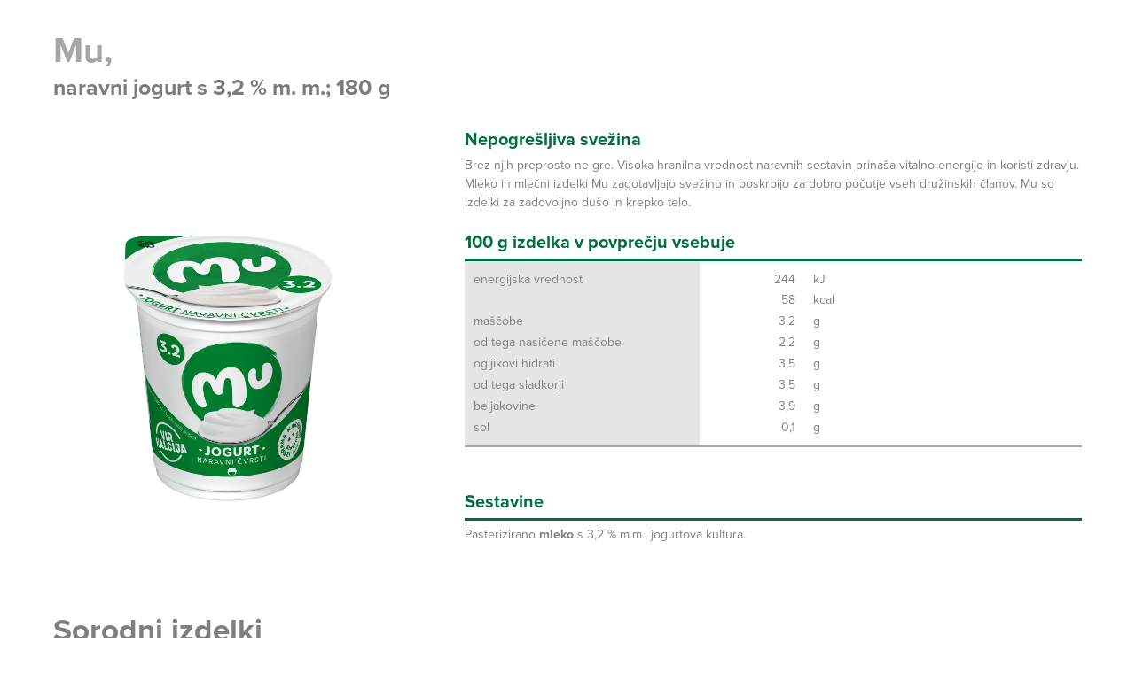

--- FILE ---
content_type: text/html; charset=UTF-8
request_url: https://www.l-m.si/produkti/mu-naravni-jogurt-s-32-m-m/?lity=1
body_size: 7172
content:

<!DOCTYPE html>
<html lang="sl-SI">
<head>
<meta charset="UTF-8">
<meta name="viewport" content="width=device-width, initial-scale=1">


<meta name="keywords" content="" />
<meta name="description" content="" />

<meta property="og:url"           content="https://www.l-m.si/produkti/mu-naravni-jogurt-s-32-m-m/" />
<meta property="og:type"          content="website" />
<meta property="og:title"         content="Mu naravni jogurt s 3,2 % m. m." />
<meta property="og:description"   content="" />
<meta property="og:image"         content="https://www.l-m.si/wp-content/uploads/2017/09/MU_JOGURT_NARAVNI_32_180g_POD_KOTOM_M.png" />


<title>Mu naravni jogurt s 3,2 % m. m. &#x2d; Ljubljanske mlekarne</title>
	<style>img:is([sizes="auto" i], [sizes^="auto," i]) { contain-intrinsic-size: 3000px 1500px }</style>
	<link rel="alternate" href="https://www.l-m.si/produkti/mu-naravni-jogurt-s-32-m-m/" hreflang="sl" />
<link rel="alternate" href="https://www.l-m.si/en/produkti/mu-natural-yoghurt-with-32-milk-fat-2/" hreflang="en" />

<!-- The SEO Framework by Sybre Waaijer -->
<meta name="robots" content="max-snippet:-1,max-image-preview:standard,max-video-preview:-1" />
<link rel="canonical" href="https://www.l-m.si/produkti/mu-naravni-jogurt-s-32-m-m/" />
<meta property="og:type" content="article" />
<meta property="og:locale" content="sl_SI" />
<meta property="og:site_name" content="Ljubljanske mlekarne" />
<meta property="og:title" content="Mu naravni jogurt s 3,2 % m. m." />
<meta property="og:url" content="https://www.l-m.si/produkti/mu-naravni-jogurt-s-32-m-m/" />
<meta property="og:image" content="https://www.l-m.si/wp-content/uploads/2017/09/MU_JOGURT_NARAVNI_32_180g_POD_KOTOM_M.png" />
<meta property="og:image:width" content="780" />
<meta property="og:image:height" content="926" />
<meta property="article:published_time" content="2017-09-06T11:54:56+02:00" />
<meta property="article:modified_time" content="2024-05-09T12:52:20+02:00" />
<meta name="twitter:card" content="summary_large_image" />
<meta name="twitter:title" content="Mu naravni jogurt s 3,2 % m. m." />
<meta name="twitter:image" content="https://www.l-m.si/wp-content/uploads/2017/09/MU_JOGURT_NARAVNI_32_180g_POD_KOTOM_M.png" />
<script type="application/ld+json">{"@context":"https://schema.org","@graph":[{"@type":"WebSite","@id":"https://www.l-m.si/#/schema/WebSite","url":"https://www.l-m.si/","name":"Ljubljanske mlekarne","inLanguage":"sl-SI","potentialAction":{"@type":"SearchAction","target":{"@type":"EntryPoint","urlTemplate":"https://www.l-m.si/search/{search_term_string}/"},"query-input":"required name=search_term_string"},"publisher":{"@type":"Organization","@id":"https://www.l-m.si/#/schema/Organization","name":"Ljubljanske mlekarne","url":"https://www.l-m.si/","logo":{"@type":"ImageObject","url":"https://www.l-m.si/wp-content/uploads/2017/12/cropped-Untitled-8-01.png","contentUrl":"https://www.l-m.si/wp-content/uploads/2017/12/cropped-Untitled-8-01.png","width":512,"height":512}}},{"@type":"WebPage","@id":"https://www.l-m.si/produkti/mu-naravni-jogurt-s-32-m-m/","url":"https://www.l-m.si/produkti/mu-naravni-jogurt-s-32-m-m/","name":"Mu naravni jogurt s 3,2 % m. m. &#x2d; Ljubljanske mlekarne","inLanguage":"sl-SI","isPartOf":{"@id":"https://www.l-m.si/#/schema/WebSite"},"breadcrumb":{"@type":"BreadcrumbList","@id":"https://www.l-m.si/#/schema/BreadcrumbList","itemListElement":[{"@type":"ListItem","position":1,"item":"https://www.l-m.si/","name":"Ljubljanske mlekarne"},{"@type":"ListItem","position":2,"item":"https://www.l-m.si/produkti/","name":"Arhivi: Products"},{"@type":"ListItem","position":3,"item":"https://www.l-m.si/product_category/jogurt/","name":"Product category: Jogurti"},{"@type":"ListItem","position":4,"item":"https://www.l-m.si/product_category/naravni-jogurt/","name":"Product category: Naravni jogurti"},{"@type":"ListItem","position":5,"name":"Mu naravni jogurt s 3,2 % m. m."}]},"potentialAction":{"@type":"ReadAction","target":"https://www.l-m.si/produkti/mu-naravni-jogurt-s-32-m-m/"},"datePublished":"2017-09-06T11:54:56+02:00","dateModified":"2024-05-09T12:52:20+02:00"}]}</script>
<!-- / The SEO Framework by Sybre Waaijer | 5.26ms meta | 0.78ms boot -->

<link rel="alternate" type="application/rss+xml" title="Ljubljanske mlekarne &raquo; Vir" href="https://www.l-m.si/feed/" />
<link rel="alternate" type="application/rss+xml" title="Ljubljanske mlekarne &raquo; Vir komentarjev" href="https://www.l-m.si/comments/feed/" />
<script type="text/javascript">
/* <![CDATA[ */
window._wpemojiSettings = {"baseUrl":"https:\/\/s.w.org\/images\/core\/emoji\/16.0.1\/72x72\/","ext":".png","svgUrl":"https:\/\/s.w.org\/images\/core\/emoji\/16.0.1\/svg\/","svgExt":".svg","source":{"concatemoji":"https:\/\/www.l-m.si\/wp-includes\/js\/wp-emoji-release.min.js?ver=6.8.3"}};
/*! This file is auto-generated */
!function(s,n){var o,i,e;function c(e){try{var t={supportTests:e,timestamp:(new Date).valueOf()};sessionStorage.setItem(o,JSON.stringify(t))}catch(e){}}function p(e,t,n){e.clearRect(0,0,e.canvas.width,e.canvas.height),e.fillText(t,0,0);var t=new Uint32Array(e.getImageData(0,0,e.canvas.width,e.canvas.height).data),a=(e.clearRect(0,0,e.canvas.width,e.canvas.height),e.fillText(n,0,0),new Uint32Array(e.getImageData(0,0,e.canvas.width,e.canvas.height).data));return t.every(function(e,t){return e===a[t]})}function u(e,t){e.clearRect(0,0,e.canvas.width,e.canvas.height),e.fillText(t,0,0);for(var n=e.getImageData(16,16,1,1),a=0;a<n.data.length;a++)if(0!==n.data[a])return!1;return!0}function f(e,t,n,a){switch(t){case"flag":return n(e,"\ud83c\udff3\ufe0f\u200d\u26a7\ufe0f","\ud83c\udff3\ufe0f\u200b\u26a7\ufe0f")?!1:!n(e,"\ud83c\udde8\ud83c\uddf6","\ud83c\udde8\u200b\ud83c\uddf6")&&!n(e,"\ud83c\udff4\udb40\udc67\udb40\udc62\udb40\udc65\udb40\udc6e\udb40\udc67\udb40\udc7f","\ud83c\udff4\u200b\udb40\udc67\u200b\udb40\udc62\u200b\udb40\udc65\u200b\udb40\udc6e\u200b\udb40\udc67\u200b\udb40\udc7f");case"emoji":return!a(e,"\ud83e\udedf")}return!1}function g(e,t,n,a){var r="undefined"!=typeof WorkerGlobalScope&&self instanceof WorkerGlobalScope?new OffscreenCanvas(300,150):s.createElement("canvas"),o=r.getContext("2d",{willReadFrequently:!0}),i=(o.textBaseline="top",o.font="600 32px Arial",{});return e.forEach(function(e){i[e]=t(o,e,n,a)}),i}function t(e){var t=s.createElement("script");t.src=e,t.defer=!0,s.head.appendChild(t)}"undefined"!=typeof Promise&&(o="wpEmojiSettingsSupports",i=["flag","emoji"],n.supports={everything:!0,everythingExceptFlag:!0},e=new Promise(function(e){s.addEventListener("DOMContentLoaded",e,{once:!0})}),new Promise(function(t){var n=function(){try{var e=JSON.parse(sessionStorage.getItem(o));if("object"==typeof e&&"number"==typeof e.timestamp&&(new Date).valueOf()<e.timestamp+604800&&"object"==typeof e.supportTests)return e.supportTests}catch(e){}return null}();if(!n){if("undefined"!=typeof Worker&&"undefined"!=typeof OffscreenCanvas&&"undefined"!=typeof URL&&URL.createObjectURL&&"undefined"!=typeof Blob)try{var e="postMessage("+g.toString()+"("+[JSON.stringify(i),f.toString(),p.toString(),u.toString()].join(",")+"));",a=new Blob([e],{type:"text/javascript"}),r=new Worker(URL.createObjectURL(a),{name:"wpTestEmojiSupports"});return void(r.onmessage=function(e){c(n=e.data),r.terminate(),t(n)})}catch(e){}c(n=g(i,f,p,u))}t(n)}).then(function(e){for(var t in e)n.supports[t]=e[t],n.supports.everything=n.supports.everything&&n.supports[t],"flag"!==t&&(n.supports.everythingExceptFlag=n.supports.everythingExceptFlag&&n.supports[t]);n.supports.everythingExceptFlag=n.supports.everythingExceptFlag&&!n.supports.flag,n.DOMReady=!1,n.readyCallback=function(){n.DOMReady=!0}}).then(function(){return e}).then(function(){var e;n.supports.everything||(n.readyCallback(),(e=n.source||{}).concatemoji?t(e.concatemoji):e.wpemoji&&e.twemoji&&(t(e.twemoji),t(e.wpemoji)))}))}((window,document),window._wpemojiSettings);
/* ]]> */
</script>
<style id='wp-emoji-styles-inline-css' type='text/css'>

	img.wp-smiley, img.emoji {
		display: inline !important;
		border: none !important;
		box-shadow: none !important;
		height: 1em !important;
		width: 1em !important;
		margin: 0 0.07em !important;
		vertical-align: -0.1em !important;
		background: none !important;
		padding: 0 !important;
	}
</style>
<link rel='stylesheet' id='wp-block-library-css' href='https://www.l-m.si/wp-includes/css/dist/block-library/style.min.css?ver=6.8.3' type='text/css' media='all' />
<style id='classic-theme-styles-inline-css' type='text/css'>
/*! This file is auto-generated */
.wp-block-button__link{color:#fff;background-color:#32373c;border-radius:9999px;box-shadow:none;text-decoration:none;padding:calc(.667em + 2px) calc(1.333em + 2px);font-size:1.125em}.wp-block-file__button{background:#32373c;color:#fff;text-decoration:none}
</style>
<style id='safe-svg-svg-icon-style-inline-css' type='text/css'>
.safe-svg-cover{text-align:center}.safe-svg-cover .safe-svg-inside{display:inline-block;max-width:100%}.safe-svg-cover svg{height:100%;max-height:100%;max-width:100%;width:100%}

</style>
<style id='global-styles-inline-css' type='text/css'>
:root{--wp--preset--aspect-ratio--square: 1;--wp--preset--aspect-ratio--4-3: 4/3;--wp--preset--aspect-ratio--3-4: 3/4;--wp--preset--aspect-ratio--3-2: 3/2;--wp--preset--aspect-ratio--2-3: 2/3;--wp--preset--aspect-ratio--16-9: 16/9;--wp--preset--aspect-ratio--9-16: 9/16;--wp--preset--color--black: #000000;--wp--preset--color--cyan-bluish-gray: #abb8c3;--wp--preset--color--white: #ffffff;--wp--preset--color--pale-pink: #f78da7;--wp--preset--color--vivid-red: #cf2e2e;--wp--preset--color--luminous-vivid-orange: #ff6900;--wp--preset--color--luminous-vivid-amber: #fcb900;--wp--preset--color--light-green-cyan: #7bdcb5;--wp--preset--color--vivid-green-cyan: #00d084;--wp--preset--color--pale-cyan-blue: #8ed1fc;--wp--preset--color--vivid-cyan-blue: #0693e3;--wp--preset--color--vivid-purple: #9b51e0;--wp--preset--gradient--vivid-cyan-blue-to-vivid-purple: linear-gradient(135deg,rgba(6,147,227,1) 0%,rgb(155,81,224) 100%);--wp--preset--gradient--light-green-cyan-to-vivid-green-cyan: linear-gradient(135deg,rgb(122,220,180) 0%,rgb(0,208,130) 100%);--wp--preset--gradient--luminous-vivid-amber-to-luminous-vivid-orange: linear-gradient(135deg,rgba(252,185,0,1) 0%,rgba(255,105,0,1) 100%);--wp--preset--gradient--luminous-vivid-orange-to-vivid-red: linear-gradient(135deg,rgba(255,105,0,1) 0%,rgb(207,46,46) 100%);--wp--preset--gradient--very-light-gray-to-cyan-bluish-gray: linear-gradient(135deg,rgb(238,238,238) 0%,rgb(169,184,195) 100%);--wp--preset--gradient--cool-to-warm-spectrum: linear-gradient(135deg,rgb(74,234,220) 0%,rgb(151,120,209) 20%,rgb(207,42,186) 40%,rgb(238,44,130) 60%,rgb(251,105,98) 80%,rgb(254,248,76) 100%);--wp--preset--gradient--blush-light-purple: linear-gradient(135deg,rgb(255,206,236) 0%,rgb(152,150,240) 100%);--wp--preset--gradient--blush-bordeaux: linear-gradient(135deg,rgb(254,205,165) 0%,rgb(254,45,45) 50%,rgb(107,0,62) 100%);--wp--preset--gradient--luminous-dusk: linear-gradient(135deg,rgb(255,203,112) 0%,rgb(199,81,192) 50%,rgb(65,88,208) 100%);--wp--preset--gradient--pale-ocean: linear-gradient(135deg,rgb(255,245,203) 0%,rgb(182,227,212) 50%,rgb(51,167,181) 100%);--wp--preset--gradient--electric-grass: linear-gradient(135deg,rgb(202,248,128) 0%,rgb(113,206,126) 100%);--wp--preset--gradient--midnight: linear-gradient(135deg,rgb(2,3,129) 0%,rgb(40,116,252) 100%);--wp--preset--font-size--small: 13px;--wp--preset--font-size--medium: 20px;--wp--preset--font-size--large: 36px;--wp--preset--font-size--x-large: 42px;--wp--preset--spacing--20: 0.44rem;--wp--preset--spacing--30: 0.67rem;--wp--preset--spacing--40: 1rem;--wp--preset--spacing--50: 1.5rem;--wp--preset--spacing--60: 2.25rem;--wp--preset--spacing--70: 3.38rem;--wp--preset--spacing--80: 5.06rem;--wp--preset--shadow--natural: 6px 6px 9px rgba(0, 0, 0, 0.2);--wp--preset--shadow--deep: 12px 12px 50px rgba(0, 0, 0, 0.4);--wp--preset--shadow--sharp: 6px 6px 0px rgba(0, 0, 0, 0.2);--wp--preset--shadow--outlined: 6px 6px 0px -3px rgba(255, 255, 255, 1), 6px 6px rgba(0, 0, 0, 1);--wp--preset--shadow--crisp: 6px 6px 0px rgba(0, 0, 0, 1);}:where(.is-layout-flex){gap: 0.5em;}:where(.is-layout-grid){gap: 0.5em;}body .is-layout-flex{display: flex;}.is-layout-flex{flex-wrap: wrap;align-items: center;}.is-layout-flex > :is(*, div){margin: 0;}body .is-layout-grid{display: grid;}.is-layout-grid > :is(*, div){margin: 0;}:where(.wp-block-columns.is-layout-flex){gap: 2em;}:where(.wp-block-columns.is-layout-grid){gap: 2em;}:where(.wp-block-post-template.is-layout-flex){gap: 1.25em;}:where(.wp-block-post-template.is-layout-grid){gap: 1.25em;}.has-black-color{color: var(--wp--preset--color--black) !important;}.has-cyan-bluish-gray-color{color: var(--wp--preset--color--cyan-bluish-gray) !important;}.has-white-color{color: var(--wp--preset--color--white) !important;}.has-pale-pink-color{color: var(--wp--preset--color--pale-pink) !important;}.has-vivid-red-color{color: var(--wp--preset--color--vivid-red) !important;}.has-luminous-vivid-orange-color{color: var(--wp--preset--color--luminous-vivid-orange) !important;}.has-luminous-vivid-amber-color{color: var(--wp--preset--color--luminous-vivid-amber) !important;}.has-light-green-cyan-color{color: var(--wp--preset--color--light-green-cyan) !important;}.has-vivid-green-cyan-color{color: var(--wp--preset--color--vivid-green-cyan) !important;}.has-pale-cyan-blue-color{color: var(--wp--preset--color--pale-cyan-blue) !important;}.has-vivid-cyan-blue-color{color: var(--wp--preset--color--vivid-cyan-blue) !important;}.has-vivid-purple-color{color: var(--wp--preset--color--vivid-purple) !important;}.has-black-background-color{background-color: var(--wp--preset--color--black) !important;}.has-cyan-bluish-gray-background-color{background-color: var(--wp--preset--color--cyan-bluish-gray) !important;}.has-white-background-color{background-color: var(--wp--preset--color--white) !important;}.has-pale-pink-background-color{background-color: var(--wp--preset--color--pale-pink) !important;}.has-vivid-red-background-color{background-color: var(--wp--preset--color--vivid-red) !important;}.has-luminous-vivid-orange-background-color{background-color: var(--wp--preset--color--luminous-vivid-orange) !important;}.has-luminous-vivid-amber-background-color{background-color: var(--wp--preset--color--luminous-vivid-amber) !important;}.has-light-green-cyan-background-color{background-color: var(--wp--preset--color--light-green-cyan) !important;}.has-vivid-green-cyan-background-color{background-color: var(--wp--preset--color--vivid-green-cyan) !important;}.has-pale-cyan-blue-background-color{background-color: var(--wp--preset--color--pale-cyan-blue) !important;}.has-vivid-cyan-blue-background-color{background-color: var(--wp--preset--color--vivid-cyan-blue) !important;}.has-vivid-purple-background-color{background-color: var(--wp--preset--color--vivid-purple) !important;}.has-black-border-color{border-color: var(--wp--preset--color--black) !important;}.has-cyan-bluish-gray-border-color{border-color: var(--wp--preset--color--cyan-bluish-gray) !important;}.has-white-border-color{border-color: var(--wp--preset--color--white) !important;}.has-pale-pink-border-color{border-color: var(--wp--preset--color--pale-pink) !important;}.has-vivid-red-border-color{border-color: var(--wp--preset--color--vivid-red) !important;}.has-luminous-vivid-orange-border-color{border-color: var(--wp--preset--color--luminous-vivid-orange) !important;}.has-luminous-vivid-amber-border-color{border-color: var(--wp--preset--color--luminous-vivid-amber) !important;}.has-light-green-cyan-border-color{border-color: var(--wp--preset--color--light-green-cyan) !important;}.has-vivid-green-cyan-border-color{border-color: var(--wp--preset--color--vivid-green-cyan) !important;}.has-pale-cyan-blue-border-color{border-color: var(--wp--preset--color--pale-cyan-blue) !important;}.has-vivid-cyan-blue-border-color{border-color: var(--wp--preset--color--vivid-cyan-blue) !important;}.has-vivid-purple-border-color{border-color: var(--wp--preset--color--vivid-purple) !important;}.has-vivid-cyan-blue-to-vivid-purple-gradient-background{background: var(--wp--preset--gradient--vivid-cyan-blue-to-vivid-purple) !important;}.has-light-green-cyan-to-vivid-green-cyan-gradient-background{background: var(--wp--preset--gradient--light-green-cyan-to-vivid-green-cyan) !important;}.has-luminous-vivid-amber-to-luminous-vivid-orange-gradient-background{background: var(--wp--preset--gradient--luminous-vivid-amber-to-luminous-vivid-orange) !important;}.has-luminous-vivid-orange-to-vivid-red-gradient-background{background: var(--wp--preset--gradient--luminous-vivid-orange-to-vivid-red) !important;}.has-very-light-gray-to-cyan-bluish-gray-gradient-background{background: var(--wp--preset--gradient--very-light-gray-to-cyan-bluish-gray) !important;}.has-cool-to-warm-spectrum-gradient-background{background: var(--wp--preset--gradient--cool-to-warm-spectrum) !important;}.has-blush-light-purple-gradient-background{background: var(--wp--preset--gradient--blush-light-purple) !important;}.has-blush-bordeaux-gradient-background{background: var(--wp--preset--gradient--blush-bordeaux) !important;}.has-luminous-dusk-gradient-background{background: var(--wp--preset--gradient--luminous-dusk) !important;}.has-pale-ocean-gradient-background{background: var(--wp--preset--gradient--pale-ocean) !important;}.has-electric-grass-gradient-background{background: var(--wp--preset--gradient--electric-grass) !important;}.has-midnight-gradient-background{background: var(--wp--preset--gradient--midnight) !important;}.has-small-font-size{font-size: var(--wp--preset--font-size--small) !important;}.has-medium-font-size{font-size: var(--wp--preset--font-size--medium) !important;}.has-large-font-size{font-size: var(--wp--preset--font-size--large) !important;}.has-x-large-font-size{font-size: var(--wp--preset--font-size--x-large) !important;}
:where(.wp-block-post-template.is-layout-flex){gap: 1.25em;}:where(.wp-block-post-template.is-layout-grid){gap: 1.25em;}
:where(.wp-block-columns.is-layout-flex){gap: 2em;}:where(.wp-block-columns.is-layout-grid){gap: 2em;}
:root :where(.wp-block-pullquote){font-size: 1.5em;line-height: 1.6;}
</style>
<link rel='stylesheet' id='av-style-css' href='https://www.l-m.si/wp-content/themes/av-theme/style.css?ver=6.8.3' type='text/css' media='all' />
<link rel='stylesheet' id='av-bxslider-css' href='https://www.l-m.si/wp-content/themes/av-theme/assets/css/libraries/jquery.bxslider.css?ver=6.8.3' type='text/css' media='all' />
<link rel='stylesheet' id='av-animate-css' href='https://www.l-m.si/wp-content/themes/av-theme/assets/css/libraries/animate.min.css?ver=6.8.3' type='text/css' media='all' />
<link rel='stylesheet' id='av-fancybox-css' href='https://www.l-m.si/wp-content/themes/av-theme/assets/css/libraries/jquery.fancybox.min.css?ver=6.8.3' type='text/css' media='all' />
<link rel='stylesheet' id='av-fa-css' href='https://www.l-m.si/wp-content/themes/av-theme/assets/css/libraries/font-awesome.min.css?ver=6.8.3' type='text/css' media='all' />
<link rel='stylesheet' id='av-iconmoon-css' href='https://www.l-m.si/wp-content/themes/av-theme/assets/css/libraries/iconmoon.css?ver=6.8.3' type='text/css' media='all' />
<link rel='stylesheet' id='av-lity-css' href='https://www.l-m.si/wp-content/themes/av-theme/assets/css/libraries/lity.min.css?ver=6.8.3' type='text/css' media='all' />
<link rel='stylesheet' id='av-mcs-css' href='https://www.l-m.si/wp-content/themes/av-theme/assets/css/libraries/jquery.mCustomScrollbar.min.css?ver=6.8.3' type='text/css' media='all' />
<link rel='stylesheet' id='av-main-css' href='https://www.l-m.si/wp-content/themes/av-theme/assets/css/main.css?ver=6.8.3' type='text/css' media='all' />
<link rel='stylesheet' id='av-counter-css' href='https://www.l-m.si/wp-content/themes/av-theme/assets/css/counter.css?ver=6.8.3' type='text/css' media='all' />
<link rel='stylesheet' id='av-custom-main-css' href='https://www.l-m.si/wp-content/themes/av-theme/assets/css/custom-main.css?ver=6' type='text/css' media='all' />
<script type="text/javascript" src="https://www.l-m.si/wp-content/themes/av-theme/assets/js/libraries/jquery-3.2.0.min.js?ver=20151215" id="av-jquery-js"></script>
<script type="text/javascript" src="https://www.l-m.si/wp-content/themes/av-theme/assets/js/googleMaps.js?ver=20151215" id="av-google-maps-js"></script>
<script type="text/javascript" src="https://www.l-m.si/wp-content/themes/av-theme/assets/js/libraries/jquery.bxslider.js?ver=20151215" id="av-bxslider-js"></script>
<script type="text/javascript" src="https://www.l-m.si/wp-content/themes/av-theme/assets/js/libraries/jquery.mCustomScrollbar.concat.min.js?ver=20151215" id="av-mcs-js"></script>
<script type="text/javascript" src="https://www.l-m.si/wp-content/themes/av-theme/assets/js/libraries/lity.min.js?ver=20151215" id="av-lity-js"></script>
<link rel="https://api.w.org/" href="https://www.l-m.si/wp-json/" /><link rel="EditURI" type="application/rsd+xml" title="RSD" href="https://www.l-m.si/xmlrpc.php?rsd" />
<link rel="alternate" title="oEmbed (JSON)" type="application/json+oembed" href="https://www.l-m.si/wp-json/oembed/1.0/embed?url=https%3A%2F%2Fwww.l-m.si%2Fprodukti%2Fmu-naravni-jogurt-s-32-m-m%2F" />
<link rel="alternate" title="oEmbed (XML)" type="text/xml+oembed" href="https://www.l-m.si/wp-json/oembed/1.0/embed?url=https%3A%2F%2Fwww.l-m.si%2Fprodukti%2Fmu-naravni-jogurt-s-32-m-m%2F&#038;format=xml" />
<style type="text/css">.recentcomments a{display:inline !important;padding:0 !important;margin:0 !important;}</style><link rel="icon" href="https://www.l-m.si/wp-content/uploads/2017/12/cropped-Untitled-8-01-32x32.png" sizes="32x32" />
<link rel="icon" href="https://www.l-m.si/wp-content/uploads/2017/12/cropped-Untitled-8-01-192x192.png" sizes="192x192" />
<link rel="apple-touch-icon" href="https://www.l-m.si/wp-content/uploads/2017/12/cropped-Untitled-8-01-180x180.png" />
<meta name="msapplication-TileImage" content="https://www.l-m.si/wp-content/uploads/2017/12/cropped-Untitled-8-01-270x270.png" />

<!-- Hidden code in HEAD -->
<script async src=" https://analytics.contentexchange.me/bex/load/5eb107f2ff1b0c5f82a46a18" type="didomi/javascript" data-vendor="c:contentex-dDWkW6xd"></script>

</head>

<body class="wp-singular cpt_products-template-default single single-cpt_products postid-962 wp-theme-av-theme group-blog">

<!-- Hidden code at beginning of BODY -->
<script type="didomi/javascript" data-vendor="c:googleana-4TXnJigR">

(function(i,s,o,g,r,a,m){i['GoogleAnalyticsObject']=r;i[r]=i[r]||function(){
  (i[r].q=i[r].q||[]).push(arguments)},i[r].l=1*new Date();a=s.createElement(o),

m=s.getElementsByTagName(o)[0];a.async=1;a.src=g;m.parentNode.insertBefore(a,m)

})(window,document,'script','//www.google-analytics.com/analytics.js','ga');

  ga('create', 'UA-41371025-1', 'l-m.si');
  ga('send', 'pageview');

</script>

<!-- Google tag (gtag.js) -->
<script async src="https://www.googletagmanager.com/gtag/js?id=G-DPWFN0VDMG" type="didomi/javascript" data-vendor="c:googleana-4TXnJigR"></script>
<script type="didomi/javascript" data-vendor="c:googleana-4TXnJigR">
  window.dataLayer = window.dataLayer || [];
  function gtag(){dataLayer.push(arguments);}
  gtag('js', new Date());

  gtag('config', 'G-DPWFN0VDMG');
</script>
<div id="page" class="site">

	<div id="content" class="site-content container-fluid">


<div class="product">

	<h2 class="product-brand">Mu,</h2>
	<h1 class="product-title">naravni jogurt s 3,2 % m. m.; 180 g</h1>
	<!--<div class="product-packaging">180 g</div>-->

	<div class="product-image">
		<img src="https://www.l-m.si/wp-content/uploads/2017/09/MU_JOGURT_NARAVNI_32_180g_POD_KOTOM_M.png" title="Mu naravni jogurt s 3,2 % m. m." alt="Mu naravni jogurt s 3,2 % m. m.">
	</div>

	<div class="product-info">

		<div class="product-description">
							<h3>Nepogrešljiva svežina</h3>
			
							<div class="product-description-text">Brez njih preprosto ne gre. Visoka hranilna vrednost naravnih sestavin prinaša vitalno energijo in koristi zdravju. Mleko in mlečni izdelki Mu zagotavljajo svežino in poskrbijo za dobro počutje vseh družinskih članov. Mu so izdelki za zadovoljno dušo in krepko telo.</div>
			
		</div>

				<div class="product-nutrition">
			
			<h3>100 g izdelka v povprečju vsebuje</h3>
			<div class="line"></div>
			<table style="height: 192px;" width="635">
<tbody>
<tr style="height: 24px;">
<td style="height: 24px; width: 196px;">energijska vrednost</td>
<td style="height: 24px; width: 181px;">244</td>
<td style="height: 24px; width: 236px;">kJ</td>
</tr>
<tr style="height: 24px;">
<td style="height: 24px; width: 196px;"></td>
<td style="height: 24px; width: 181px;">58</td>
<td style="height: 24px; width: 236px;">kcal</td>
</tr>
<tr style="height: 24px;">
<td style="height: 24px; width: 196px;">maščobe</td>
<td style="height: 24px; width: 181px;">3,2</td>
<td style="height: 24px; width: 236px;">g</td>
</tr>
<tr style="height: 24px;">
<td style="height: 24px; width: 196px;">od tega nasičene maščobe</td>
<td style="height: 24px; width: 181px;">2,2</td>
<td style="height: 24px; width: 236px;">g</td>
</tr>
<tr style="height: 24px;">
<td style="height: 24px; width: 196px;">ogljikovi hidrati</td>
<td style="height: 24px; width: 181px;">3,5</td>
<td style="height: 24px; width: 236px;">g</td>
</tr>
<tr style="height: 24px;">
<td style="height: 24px; width: 196px;">od tega sladkorji</td>
<td style="height: 24px; width: 181px;">3,5</td>
<td style="height: 24px; width: 236px;">g</td>
</tr>
<tr style="height: 24px;">
<td style="height: 24px; width: 196px;">beljakovine</td>
<td style="height: 24px; width: 181px;">3,9</td>
<td style="height: 24px; width: 236px;">g</td>
</tr>
<tr style="height: 24px;">
<td style="height: 24px; width: 196px;">sol</td>
<td style="height: 24px; width: 181px;">0,1</td>
<td style="height: 24px; width: 236px;">g</td>
</tr>
</tbody>
</table>
		</div>
		
					<div class="product-ingredients">
				<h3>Sestavine</h3>
				<div class="line"></div>
				<div class="product-description-text">
					<p>Pasterizirano <strong>mleko</strong> s 3,2 % m.m., jogurtova kultura.</p>
				</div>

			</div>
		
		
			</div>
</div>
<div class="relatedProducts productList">
	<h2 class="relatedProducts-title">Sorodni izdelki</h2>	
	<div class="relatedProducts-list ">
			<ul class="">
					<li class="productItem">
				<a class="lity-product" href="https://www.l-m.si/produkti/mu-naravni-jogurt-nezen/?lity=1">
					<div class="productItem-img">
						<img src="https://www.l-m.si/wp-content/uploads/2024/10/MU_NEZEN_JOGURT_POD_KOTOM_v001.png">
					</div>
					<div class="productItem-title">Mu naravni jogurt; Nežen</div>
					<div class="productItem-packaging">150 g</div>
				</a>
			</li>
						<li class="productItem">
				<a class="lity-product" href="https://www.l-m.si/produkti/mu-naravni-tekoci-jogurt-brez-laktoze-tt/?lity=1">
					<div class="productItem-img">
						<img src="https://www.l-m.si/wp-content/uploads/2024/10/MU_NAVADNI_JOGURT_BREZ_LAKTOZE_2024_v002_RAW-v2.png">
					</div>
					<div class="productItem-title">Mu naravni tekoči jogurt Brez laktoze; TT</div>
					<div class="productItem-packaging">330 g</div>
				</a>
			</li>
						<li class="productItem">
				<a class="lity-product" href="https://www.l-m.si/produkti/mu-naravni-tekoci-jogurt-s-32-m-m-tt-2/?lity=1">
					<div class="productItem-img">
						<img src="https://www.l-m.si/wp-content/uploads/2017/09/MU_TT500_NARAVNI_32.png">
					</div>
					<div class="productItem-title">Mu naravni tekoči jogurt s 3,2 % m. m.; TT</div>
					<div class="productItem-packaging">500 g</div>
				</a>
			</li>
						<li class="productItem">
				<a class="lity-product" href="https://www.l-m.si/produkti/mu-naravni-tekoci-jogurt-brez-laktoze-tt-2/?lity=1">
					<div class="productItem-img">
						<img src="https://www.l-m.si/wp-content/uploads/2024/10/MU_NARAVNI_JOGURT_BREZ_LAKTOZE_1000g_v001-copy.png">
					</div>
					<div class="productItem-title">Mu naravni tekoči jogurt Brez laktoze; TT</div>
					<div class="productItem-packaging">1000 g</div>
				</a>
			</li>
					</ul>
				

	</div>
</div>
	


	</div><!-- #content -->

</div><!-- #page -->

<script type="speculationrules">
{"prefetch":[{"source":"document","where":{"and":[{"href_matches":"\/*"},{"not":{"href_matches":["\/wp-*.php","\/wp-admin\/*","\/wp-content\/uploads\/*","\/wp-content\/*","\/wp-content\/plugins\/*","\/wp-content\/themes\/av-theme\/*","\/*\\?(.+)"]}},{"not":{"selector_matches":"a[rel~=\"nofollow\"]"}},{"not":{"selector_matches":".no-prefetch, .no-prefetch a"}}]},"eagerness":"conservative"}]}
</script>
<script type="text/javascript" src="https://www.l-m.si/wp-content/themes/av-theme/assets/js/libraries/jquery.fancybox.min.js?ver=20151215" id="av-fancybox-js"></script>
<script type="text/javascript" src="https://www.l-m.si/wp-content/themes/av-theme/assets/js/libraries/jquery.visible.min.js?ver=20151215" id="av-visible-js"></script>
<script type="text/javascript" id="av-av_function-js-extra">
/* <![CDATA[ */
var ajax = {"url":"https:\/\/www.l-m.si\/wp-admin\/admin-ajax.php"};
/* ]]> */
</script>
<script type="text/javascript" src="https://www.l-m.si/wp-content/themes/av-theme/assets/js/av_functions.js?ver=20151215" id="av-av_function-js"></script>
<script type="text/javascript" src="https://www.l-m.si/wp-content/themes/av-theme/assets/js/counter.js?ver=20151220" id="av-counter-js"></script>
<script type="text/javascript">
(function() {
				var expirationDate = new Date();
				expirationDate.setTime( expirationDate.getTime() + 31536000 * 1000 );
				document.cookie = "pll_language=sl; expires=" + expirationDate.toUTCString() + "; path=/; secure; SameSite=Lax";
			}());

</script>



</body>
</html>


--- FILE ---
content_type: text/css
request_url: https://www.l-m.si/wp-content/themes/av-theme/assets/css/main.css?ver=6.8.3
body_size: 16486
content:
@font-face{font-family:proxima-nova;src:url(../../fonts/proxima-nova-normal-900.woff2) format("woff2"),url(../../fonts/proxima-nova-normal-900.woff) format("woff"),url(../../fonts/proxima-nova-normal-900.otf) format("opentype");font-display:auto;font-style:normal;font-weight:900;font-stretch:normal}@font-face{font-family:proxima-nova;src:url(../../fonts/proxima-nova-normal-700.woff2) format("woff2"),url(../../fonts/proxima-nova-normal-700.woff) format("woff"),url(../../fonts/proxima-nova-normal-700.otf) format("opentype");font-display:auto;font-style:normal;font-weight:700;font-stretch:normal}@font-face{font-family:proxima-nova;src:url(../../fonts/proxima-nova-italic-700.woff2) format("woff2"),url(../../fonts/proxima-nova-italic-700.woff) format("woff"),url(../../fonts/proxima-nova-italic-700.otf) format("opentype");font-display:auto;font-style:italic;font-weight:700;font-stretch:normal}@font-face{font-family:proxima-nova;src:url(../../fonts/proxima-nova-normal-400.woff2) format("woff2"),url(../../fonts/proxima-nova-normal-400.woff) format("woff"),url(../../fonts/proxima-nova-normal-400.otf) format("opentype");font-display:auto;font-style:normal;font-weight:400;font-stretch:normal}@font-face{font-family:proxima-nova;src:url(../../fonts/proxima-nova-italic-400.woff2) format("woff2"),url(../../fonts/proxima-nova-italic-400.woff) format("woff"),url(../../fonts/proxima-nova-italic-400.otf) format("opentype");font-display:auto;font-style:italic;font-weight:400;font-stretch:normal}.tk-proxima-nova{font-family:proxima-nova,sans-serif}body,button,input,select,textarea{font-family:proxima-nova,sans-serif;color:#7f7f7f}body.disableScroll{overflow:hidden}a{color:#008852}ol,ul{margin:0;padding-left:30px;margin-bottom:10px}hr{margin-bottom:-10px;margin-top:-15px}h1,h2,h3,h4,h5,h6{margin-bottom:5px}.container-fluid{width:100%;margin:0 auto;padding:0 50px;box-sizing:border-box}.container-fixed{width:100%;max-width:1200px;margin:0 auto;padding:0 50px;box-sizing:border-box}.home #content.container-fluid{max-width:100%;padding:0}.site-branding p{display:inline-block}.site-branding .mobileLogo{display:none}.site-branding .logo{display:block}.hiddencode{font-size:0}.main-navigation{position:absolute;right:0;bottom:0}.hiddencode p{margin:0}.scrollUp{position:fixed;bottom:0;right:0;width:40px;height:40px;background:#cdcdcd;z-index:10000;cursor:pointer;color:#006e40;font-size:20px;text-align:center;padding-top:7px;opacity:.6}.videoWrapper-wrap{min-height:200px;position:relative}.videoWrapper{position:relative;padding-bottom:56.25%;padding-top:25px;height:0;z-index:2}.videoWrapper iframe{position:absolute;top:0;left:0;width:100%;height:100%}.didomi-video{position:relative;min-width:0;min-height:200px}.didomi-video .video{position:relative;z-index:2}.main-navigation .menu{display:flex;list-style-type:none;margin:0;padding:0}.main-navigation .menu li{position:relative;background-color:#006e41;transition:all .2s ease-in-out}.main-navigation .menu li:last-child{border-right:0}.main-navigation .menu li:nth-child(0){background-color:#008852}.main-navigation .menu li:nth-child(1){background-color:#008852}.main-navigation .menu li:nth-child(2){background-color:#008852}.main-navigation .menu li:hover{background-color:#006e41}.main-navigation .menu li a{color:#fff;text-decoration:none;padding-left:2px;padding-right:2px}.main-navigation .menu>li>a{padding:30px 35px;display:block}.main-navigation .menu li.menu-item-has-children:hover .sub-menu{display:block}.main-navigation .menu li .sub-menu{display:none;text-align:left;position:absolute;z-index:1000;top:100%;bottom:auto;left:0;min-width:200px;list-style-type:none;padding:10px 5px;background-color:#006e41;margin:0}.main-navigation.has-banner .menu li .sub-menu{top:auto;bottom:100%}.main-navigation{top:0;bottom:auto}.main-navigation.has-banner{bottom:0;top:auto}.main-navigation .menu li .sub-menu li{background-color:#006e41;padding:8px 16px}.main-navigation .menu li .sub-menu li:hover{background-color:#008852}.main-navigation .menu li .sub-menu a{display:block;transition:all .2s ease-in-out;font-size:13px}.main-navigation .menu li.white{background-color:#fff}.main-navigation .menu li.white a{color:#008852}.main-navigation .mobileMenu-trigger{display:none}.main-navigation .mobileMenu-trigger.active{background:#006e41}.main-navigation{z-index:999999;transition:all .3s ease-in-out}.main-navigation .menu-main-menu-container,.main-navigation .menu-main-menu-en-container{float:left}.main-navigation .brandstMenu-trigger{float:right;background:#006e41;padding:33px 19px 29px 16px;font-size:19px;line-height:100%;cursor:pointer;text-decoration:none}.main-navigation .brandstMenu-trigger span{padding-left:10px;border-left:2px solid #fff;color:#fff}.main-navigation.sticky{position:fixed;top:0;width:100%;bottom:auto;text-align:right;background:#fff;height:54px}.main-navigation.sticky .menu-main-menu-container{display:inline-block;float:none}.main-navigation.sticky .menu li .sub-menu{top:100%;bottom:auto}.main-navigation.sticky .menu>li>a{padding:15px 16px}.main-navigation.sticky .brandstMenu-trigger{padding:17px 19px 15px 16px;height:54px}.mobile-nav-wrapper{display:none;padding:20px 0;float:right}.mobile-nav-wrapper .mobile-nav-toggle{width:50px;height:50px;margin:0 auto;cursor:pointer;border:1px solid #58585a;padding:8px;box-sizing:border-box;border-radius:5px}.mobile-nav-wrapper .mobile-nav-toggle span,.mobile-nav-wrapper .mobile-nav-toggle span:after,.mobile-nav-wrapper .mobile-nav-toggle span:before{content:'';display:block;height:3px;background:#58585a;position:relative;transition:all .2s ease-in-out;top:15px}.mobile-nav-wrapper .mobile-nav-toggle span:before{top:-10px}.mobile-nav-wrapper .mobile-nav-toggle span:after{top:6px}.mobile-nav-wrapper .mobile-nav-toggle.active span{background:0 0}.mobile-nav-wrapper .mobile-nav-toggle.active span:before{transform:rotate(45deg);top:0}.mobile-nav-wrapper .mobile-nav-toggle.active span:after{transform:rotate(-45deg);top:-2px}.mobile-nav{display:none}.mobile-nav{position:absolute;top:54px;width:100%;left:0;padding-left:20px;z-index:10000}.mobile-nav #primary-menu-mobile{background:#008852}.mobile-nav ul{list-style:none;margin:0;padding:0}.mobile-nav .menu-main-menu-container>ul{padding:20px 0}.mobile-nav .sub-menu{display:none}.mobile-nav ul li{padding:15px 20px}.mobile-nav ul li a{text-decoration:none;color:#fff;width:100%;display:block;font-size:14px}.mobile-nav ul li a .fa-chevron-down{float:right}.mobile-nav ul li a .fa{display:none}.mobile-nav ul li.menu-item-has-children>a .fa{display:block}.main-navigation .mobileMenu-trigger{background:#008852;font-size:25px;line-height:100%;cursor:pointer;padding:12px 20px}body.multi-menu .main-navigation .menu-main-menu-container{display:none}body.multi-menu .mobileMenu-trigger{display:inline-block;font-size:21px;padding:15px 20px}body.multi-menu .anchorMenu-wrap.sticky{width:calc(100% - 150px);padding:4px 50px 1px;z-index:999999}body.multi-menu .mobile-nav{display:inline-block;position:fixed;max-width:400px;right:0;left:auto}body.multi-menu #primary-menu-mobile{display:none}.product_list{display:flex;flex-wrap:wrap;margin-right:-20px}.product_list .product_list-item{width:25%;padding-right:20px;padding-bottom:20px}.product_description{display:flex;margin-right:-20px}.product_description-item{width:50%;padding-right:20px}.product_description-item .product_content-title h1{margin-top:0}.product_description-item .product_content-content{margin-bottom:20px}.product_description-item .product_content-price{font-size:30px;font-weight:700}.product_description-item .product_content-price span{color:#008852}.search_box{display:inline-block;float:right}.linkBtn{padding:10px 15px;background:#008852;display:inline-block;color:#fff;text-decoration:none;border-radius:25px;text-transform:uppercase;font-size:12px;transition:background-color .2s linear}.linkBtn:hover{background:#006e41}header{padding:50px;box-sizing:border-box;position:relative;padding-bottom:0;margin-bottom:100px}header .headerTop{position:absolute;top:10px;right:50px}header .headerTop ul{display:flex;list-style:none;padding:0;margin:0}header .headerTop ul li{margin-left:10px}.site-branding{position:absolute;top:0;z-index:1000;display:inline-block;width:200px;left:80px;min-height:54px}.site-branding img{width:100%}.deco-line{float:right;height:15px;background:#006e41;max-width:400px;width:100%}footer h2{margin-bottom:20px}.footerTop{padding:30px 50px;background-color:#ededed}.footerTop .footerTop-inner{max-width:1400px;margin:auto;display:flex;justify-content:center}.footerTop .inline-4:nth-child(2){width:30%}.footerTop .inline-4:nth-child(3){width:30%}.footerTop .inline-4{width:40%;display:inline-block;vertical-align:top;align-items:stretch}.footerTop .inline-4:nth-child(2){border-right:1px solid #bfbfbf;border-left:1px solid #bfbfbf;padding-left:50px}.footerTop .inline-4:nth-child(2) .menu>li{width:50%}.footerTop .inline-4:nth-child(3){padding-left:50px}.footerTop ul{margin:0;padding:0;list-style:none;font-size:0}.footerTop ul li{font-size:12px;margin-bottom:5px}.footerTop .menu>li{display:inline-block;width:50%;vertical-align:top}.footerTop .menu>li.col-2 .sub-menu li{display:inline-block;width:50%;vertical-align:top}.footerTop .menu>li>a{text-transform:uppercase;margin-bottom:10px;display:block;font-size:14px}.footerTop a{text-decoration:none;color:#58585a}.footerTop a:hover{color:#008852}.footerTop h2{color:#a6a6a6;text-transform:uppercase;font-size:20px}.footerBottom{background-color:#dcdcdc;padding:30px 50px;padding-bottom:10px}.footerBottom .footerBottom-inner{margin:auto;max-width:1400px}.footerBottom .inline-4{width:100%;display:inline-block;vertical-align:top}.footerBottom h2{color:#6e6e6e;text-transform:uppercase;font-size:20px;text-align:center}.footerBottom ul{margin:0;padding:0;list-style:none;font-size:0}.footerBottom ul li{font-size:12px;margin-bottom:5px;text-align:left}.footerBottom .menu>li{display:inline-block;width:16.666%;vertical-align:top}.footerBottom .menu>li>a{text-transform:uppercase;margin-bottom:10px;display:block;font-size:14px;font-weight:700}.footerBottom a{text-decoration:none;color:#58585a}.footerBottom a:hover{color:#008852}.footerBottom .menu-footer-menu-bottom-container>ul,.footerBottom .menu-footer-menu-bottom-en-container>ul{text-align:center}footer .footerSocial{text-align:center}footer .footerSocial li{display:inline-block;font-size:35px;vertical-align:top;padding:0 20px}footer .footer-tekst{text-align:center;font-size:12px}footer .footer-tekst a{margin:0 10px}footer .footer-copyright{text-align:center;font-size:10px}footer .footer-line{height:1px;width:33.333%;margin:auto;background:#c5c5c5;margin-bottom:30px}.newsletterForm{text-align:center;max-width:500px;margin:auto;padding:40px 0}.newsletterForm h2{color:#a6a6a6;font-size:45px;text-transform:uppercase;margin:0}.newsletterForm .newsletterForm-text{color:#a6a6a6;font-size:20px;margin-bottom:40px}.newsletterForm .caldera-grid .form-control{border:0;box-shadow:none;border-bottom:2px solid #006e41;text-align:center}.newsletterForm .caldera-grid .form-control::-webkit-input-placeholder{color:#7f7f7f;font-weight:700}.newsletterForm .caldera-grid .btn{border:1px solid #006e41;border-radius:50px;padding:7px 30px;text-transform:uppercase;color:#006e41;font-size:12px;margin-top:20px}.newsletterForm .caldera-grid .form-control:focus{border:0;box-shadow:none;border-bottom:2px solid #006e41}.newsletterForm .caldera-grid .btn-default:hover{border:1px solid #006e41;background-color:#006e41;color:#fff}html.hideScroll{overflow:hidden}.lity{background:0 0;z-index:9999999}.lity-iframe .lity-container{max-width:100%}.lity-close{font-size:0;height:auto;width:auto;top:30px!important;right:30px;text-shadow:none}.lity-close:active,.lity-close:focus,.lity-close:hover,.lity-close:visited{font-size:0}.lity-close:before{content:"\e901";color:#008852;font-family:icomoon!important;speak:none;font-style:normal;font-weight:400;font-variant:normal;text-transform:none;line-height:1;font-size:40px;-webkit-font-smoothing:antialiased;-moz-osx-font-smoothing:grayscale}.lity-wrap{background:rgba(255,255,255,.8)}.lity-iframe-container{padding-top:40.25%}.lity-iframe-container iframe{box-shadow:none;border:0;background:#fff}.lity-content:after{box-shadow:none}.lity-inline .lity-container{width:100%;height:100%;padding-top:50px;padding-right:50px}.lity-inline .lity-wrap{background:#fff}.lity-inline .lity-container .lity-close{display:none}.mCSB_scrollTools{width:36px}.mCSB_scrollTools .mCSB_dragger .mCSB_dragger_bar{width:5px;border-radius:0}.mCS-3d-thick-dark.mCSB_scrollTools .mCSB_draggerRail,.mCS-minimal-dark.mCSB_scrollTools .mCSB_draggerRail,.mCS-minimal.mCSB_scrollTools .mCSB_draggerRail{background-color:rgba(0,0,0,.1)}.mCSB_scrollTools .mCSB_draggerRail{width:5px;border-radius:0}.mCSB_outside+.mCS-minimal-dark.mCSB_scrollTools_vertical,.mCSB_outside+.mCS-minimal.mCSB_scrollTools_vertical{right:30px;margin:150px 0 20px 0}.link-btn1{text-decoration:none;text-transform:uppercase;color:#008852;font-weight:600}.link-btn1 span{padding-left:10px;color:#008852;transition:all .2s ease-in-out;position:relative;left:0}.link-btn1:hover span{left:5px}.link-btn1.green{color:#008852}.link-btn1.green span{color:#008852}.link-btn1.white{color:#fff}.link-btn1.white span{color:#fff}.button-1{display:inline-block;padding:6px 15px;border:2px solid #008852;border-radius:30px;text-transform:uppercase;text-decoration:none;font-size:12px;color:#008852;font-weight:700;transition:background-color .1s linear;outline:0;cursor:pointer}.button-1:hover{background-color:#008852;color:#fff}.loader{width:100%;height:100%;background-color:rgba(255,255,255,.8);position:fixed;left:0;top:0;display:none;z-index:100000;text-align:center}.loader .loader-inner{display:table-cell;vertical-align:middle;text-align:center}.loader.active{display:table}.bx-wrapper .bx-loading{background:url(../img/loader.svg) center center no-repeat #fff}.bx-wrapper .bx-next,.bx-wrapper .bx-prev{background:0 0;text-indent:0;font-size:40px;width:auto;height:auto;text-decoration:none}.bx-wrapper .bx-controls-direction a{text-indent:0}.breadcrumbs{font-size:12px;text-transform:uppercase;margin-top:10px}.breadcrumbs a{color:#7f7f7f;text-decoration:none}.breadcrumbs span{color:#a6a6a6}.background-wrap.green{background-color:#008852;color:#fff;padding:20px 0}.background-wrap.green h1,.background-wrap.green h2,.background-wrap.green h3,.background-wrap.green h4,.background-wrap.green h5,.background-wrap.green h6{color:#fff}.background-wrap.green .vert-line{background:#fff}.background-wrap.green p{color:#fff}.background-wrap.grey{background-color:#a6a6a6;color:#fff;padding:20px 0}.background-wrap.grey h1,.background-wrap.grey h2,.background-wrap.grey h3,.background-wrap.grey h4,.background-wrap.grey h5,.background-wrap.grey h6{color:#fff}.background-wrap.grey .vert-line{background:#fff}.background-wrap.grey p{color:#fff}.search-results .site-content>.title-line{display:none}.search-results article header{padding:20px 0 0;margin-bottom:10px}.langSelector{float:right;color:#fff;font-size:15px;font-weight:700;padding:5px;cursor:pointer;position:absolute;color:#008852;z-index:10000;right:50px;top:10px}.langSelector.no-banner{top:27px}.langSelector .langSelector-selected{vertical-align:middle;display:inline-block;padding-bottom:5px}.langSelector .langSelector-selected i{margin-left:5px;font-size:12px;vertical-align:top;margin-top:4px;font-size:10px}.langSelector img{margin-right:5px}.langSelector ul{display:none;list-style:none;padding:0;margin:0;background-color:#008852;position:absolute;top:100%}.langSelector ul li a{padding:6px 10px;color:#fff;text-decoration:none;font-size:12px;display:block}.langSelector:hover ul{display:block}.video-cookie-notice{display:flex;align-items:center;justify-content:center;position:absolute;z-index:1;left:0;top:0;width:100%;height:100%;background-color:#000;padding:60px 30px;text-align:center;color:#fff}.video-cookie-notice a{color:#fff;text-decoration:underline;font-size:13px!important}@media (max-width:1100px){.main-navigation .menu li a{padding:30px 25px}}@media (max-width:960px){.footerTop{padding:30px 20px}.footerBottom{padding:30px 20px 10px}.site-branding{left:0}.site-branding{width:100px}.site-branding .mobileLogo{display:block}.site-branding .logo{display:none}.main-navigation .menu li a{padding:30px 10px}}@media (min-width:768px){.main-navigation.has-banner:not(.sticky){border:1px solid #008852}}@media (max-width:768px){.langSelector{top:10px!important;right:140px!important;color:#fff}.product_list .product_list-item{width:33.33333333%}.container-fluid{padding:0 10px}header{padding:10px 10px 0}.main-navigation{bottom:auto;top:0}.main-navigation.has-banner{top:0;bottom:auto}.main-navigation #primary-menu{display:none}#primary-menu-mobile{display:none}.main-navigation .mobileMenu-trigger{background:#008852;font-size:25px;line-height:100%;cursor:pointer;display:inline-block;padding:13px 20px}.site-branding{width:80%;background:#008852;line-height:0;left:20px}.site-branding .logoMobile{display:block}.site-branding .logo{display:none}.site-branding a{display:block;width:72px}.main-navigation .brandstMenu-trigger{padding:16px 19px 16px 16px}.newsletterForm{padding:40px 10px}.newsletterForm h2{line-height:120%;font-size:33px}.newsletterForm .newsletterForm-text{font-size:16px;line-height:120%}.mobile-nav{display:block}.main-navigation.sticky{font-size:0}.footerTop{display:none}.footerBottom-inner{display:none}.caldera-grid .row{margin-left:0;margin-right:0}}@media (max-width:768px){.container-fixed,.container-fluid{padding:0 20px}body,button,input,select,textarea{font-size:.9rem}.site-branding .mobileLogo{display:block}.site-branding .logo{display:none}}@media (max-width:599px){.mobile-nav-wrapper{display:inline-block}.main-navigation .menu{display:none;flex-direction:column}.product_list .product_list-item{width:50%}.product_description{flex-direction:column}.product_description-item{width:100%}.main-navigation.sticky{position:absolute;background:0 0}body.multi-menu .anchorMenu-wrap.sticky{width:100%}.container-fixed,.container-fluid{padding:0 10px}}@media (max-width:499px){footer .footer-tekst a{display:block}.site-branding{left:0;width:100%}.mobile-nav{padding-left:0}}.title-line{margin:auto;width:100%;padding:0 50px}.title-line .vert-line{width:1px;height:50px;background:#008852;margin-left:10px}.title-line h1,.title-line h2{margin:0;text-transform:uppercase;font-size:40px;max-width:300px;width:100%;line-height:120%;color:#a6a6a6}.title-line.hide{display:none}.container-fixed .title-line{padding:0}@media (max-width:768px){.title-line{padding:0 10px}.title-line h1,.title-line h2{font-size:33px}}.paragraph-left{text-align:left}.paragraph-center{text-align:center}.paragraph-right{text-align:right}.paragraph{margin:auto}.paragraph h2{font-size:30px;color:#a6a6a6;line-height:120%;margin-bottom:5px}p{margin-top:5px}.sliding_banner .bx-wrapper{background-color:transparent;border:0;box-shadow:none;margin-bottom:0}.sliding_banner .bx-pager{bottom:30px}.sliding_banner .bx-pager.bx-default-pager a{background-color:#80c4a9}.sliding_banner .bx-pager.bx-default-pager a.active,.sliding_banner .bx-pager.bx-default-pager a:hover{background-color:#008852}.sliding_banner .bx-wrapper .bx-next,.sliding_banner .bx-wrapper .bx-prev{color:#fff}.sliding_banner .bx-wrapper .bx-next,.sliding_banner .bx-wrapper .bx-prev{background:0 0;text-indent:0;font-size:40px;width:auto;height:auto;text-decoration:none}.sliding_banner .sliding_banner_slide_image{width:100%;height:100%;background-size:cover;background-position:center;top:0;left:0;z-index:5}.sliding_banner .sliding_banner_slide_image_mobile{width:100%;height:100%;background-size:cover;background-position:center;top:0;left:0;display:none;z-index:6;position:absolute}.sliding_banner .sliding_banner_slide .sliding_banner_slide_image{transform:scale(1.1)}.sliding_banner .sliding_banner_slide.zoom-1.active .sliding_banner_slide_image{transform:scale(1);transition:all 10s ease-out}.sliding_banner .slide_video{position:relative;padding-top:25px;position:absolute;width:100%;height:100%}.sliding_banner .slide_video iframe{position:absolute;top:0;left:0;width:100%;height:100%}.sliding_banner .play{z-index:9999;position:absolute;top:calc(50% - 50px);left:calc(50% - 50px);width:100px;height:100px;border:2px solid;border-radius:50%;text-align:center;display:block;padding-top:3px;color:#fff;padding-left:17px;z-index:6;cursor:pointer}.sliding_banner .play span{font-size:90px;line-height:100%;opacity:.6}.sliding_banner .sliding_banner_slide.playing .play{display:none}.sliding_banner .sliding_banner_slide.playing .slide_video{z-index:12}.sliding_banner .sliding_banner_slides{margin:0;padding:0;list-style:none}.sliding_banner .sliding_banner_slide{position:relative;height:700px;background-size:cover;background-position:center;overflow:hidden}.sliding_banner .sliding_banner_slide .sliding_banner_slide_content{color:#fff;position:absolute;bottom:120px;right:0;width:30%;min-width:650px;padding-right:10px;z-index:10}.sliding_banner .sliding_banner_slide .sliding_banner_slide_title{font-size:80px;font-weight:800;text-transform:uppercase;line-height:100%}.sliding_banner .sliding_banner_slide .sliding_banner_slide_text{font-size:16px;font-weight:400}.sliding_banner .sliding_banner_slide .slide_link{position:absolute;width:100%;height:100%;top:0;left:0;z-index:6}@media (max-width:1150px){.sliding_banner .sliding_banner_slide .sliding_banner_slide_content{min-width:250px;width:50%}.sliding_banner .sliding_banner_slide .sliding_banner_slide_title{font-size:40px;line-height:120%}}@media (max-width:768px){.sliding_banner .sliding_banner_slide_image_mobile{display:block}.sliding_banner .sliding_banner_slide .play{display:none}.sliding_banner .sliding_banner_slide .slide_video{display:none}.sliding_banner .sliding_banner_slide .sliding_banner_slide_title{font-size:30px}.sliding_banner .sliding_banner_slide .sliding_banner_slide_content{background:rgba(0,0,0,.4);padding:20px;min-width:290px}}.googleMaps-holder{position:relative}.content_grid{display:flex;flex-wrap:wrap}.content_grid .content_grid_item{padding-right:10px;padding-left:0;box-sizing:border-box}.content_grid .content_grid_item.item-1{width:100%}.content_grid .content_grid_item.item-2{width:50%}.content_grid .content_grid_item.item-3{width:33.33333333%}.content_grid .content_grid_item.item-4{width:25%}.content_grid .content_grid_item.item-5{width:20%}.content_grid .content_grid_item.item-6{width:16.66666667%}.content_grid .content_grid_item .container-fluid{padding:0}.content_grid .content_grid_item .container-fixed{max-width:100%;padding:0}.content_grid.style_12-12 .content_grid_item{width:50%}.content_grid.style_13-13-13 .content_grid_item{width:33.333%}.content_grid.style_13-23 .content_grid_item:nth-child(odd){width:33.333%}.content_grid.style_13-23 .content_grid_item:nth-child(even){width:66.666%}.content_grid.style_14-14-14-14 .content_grid_item{width:25%}.content_grid.style_14-14-24 .content_grid_item{width:25%}.content_grid.style_14-14-24 .content_grid_item:nth-child(3n+3){width:50%}.content_grid.style_14-34 .content_grid_item{width:25%}.content_grid.style_14-34 .content_grid_item:nth-child(2n+2){width:75%}.content_grid.style_23-13 .content_grid_item{width:66.666%}.content_grid.style_23-13 .content_grid_item:nth-child(2n+2){width:33.333%}.content_grid.style_24-14-14 .content_grid_item{width:25%}.content_grid.style_24-14-14 .content_grid_item:nth-child(3n+1){width:50%}.content_grid.style_34-14 .content_grid_item{width:75%}.content_grid.style_34-14 .content_grid_item:nth-child(2n+2){width:25%}@media (max-width:768px){.content_grid .content_grid_item.item-2,.content_grid .content_grid_item.item-3,.content_grid .content_grid_item.item-4,.content_grid .content_grid_item.item-5,.content_grid .content_grid_item.item-6{width:50%}}@media (max-width:599px){.content_grid .content_grid_item.item-2,.content_grid .content_grid_item.item-3,.content_grid .content_grid_item.item-4,.content_grid .content_grid_item.item-5,.content_grid .content_grid_item.item-6{width:100%!important}.content_grid .content_grid_item{padding:0}}.image_box{margin-top:50px;margin-bottom:50px;position:relative}.image_box .imageBox-edge{position:absolute;top:-15px;left:-15px;background:rgba(0,0,0,.2);width:120px;height:120px;z-index:1;display:none}.image_box .imageBox-line{position:absolute;bottom:-10px;right:0;height:10px;width:120px;background:#008852;display:none;z-index:-1}.image_box.has-canvas .imageBox-edge,.image_box.has-canvas .imageBox-line{display:block}.image_box.center-align{text-align:center}.image_box.right-align{text-align:right}.image_box .imageBox-wrap{display:inline-block;position:relative}.image_box .imageBox-image{z-index:2;position:relative;text-align:left;line-height:0}.image_box .imageBox-image img{width:100%}.image_box .image_boxdescription{font-size:12px;padding-left:10px;padding-right:0;text-align:left;line-height:100%;padding-top:7px}.image_box a{display:block;font-size:0;line-height:0}@media (max-width:768px){.image_box .image_boxdescription{padding-right:10px}.image_box.has-canvas .imageBox-line{display:none}.image_box .imageBox-edge{top:-10px;left:-10px}}.button{display:inline-block;min-width:120px;text-align:center;color:#fff;background-color:#008852;border:1px solid #008852;text-decoration:none;padding:10px 20px;transition:all .2s ease-in-out}.button:hover{color:#008852;background-color:#fff}.linkButton.left{text-align:left}.linkButton.right{text-align:right}.linkButton.center{text-align:center}.news_box .news_box_items{margin:0;list-style-type:none;padding:0}.news_box .news_box_items .news_box_item{margin-bottom:10px}.news_box .news_box_items .news_box_item a{color:#008852}.news_box.one-col .postListing li{width:100%}.content_grid .news_box.one-col .postListing .post-image{height:120px}.content_grid .news_box.one-col .postListing .post-title{font-size:16px}.content_grid .news_box.one-col .postListing li{margin-bottom:20px}.content_grid .news_box.one-col .postListing .post-content{width:70%}.content_grid .news_box.one-col .postListing .post-image{width:30%}.postListing{list-style:none;margin:0;padding:0;font-size:0;margin-top:50px}.postListing li{display:inline-block;width:50%;font-size:0;position:relative;margin-bottom:40px}.postListing .post-image{width:40%;display:inline-block;height:200px;vertical-align:top;background-size:cover;background-position:center}.postListing .post-summary{font-size:12px}.postListing .post-content{display:inline-block;width:60%;font-size:14px;vertical-align:top;padding-left:20px;padding-right:20px}.postListing .post-category{text-transform:uppercase;font-size:12px;margin-bottom:10px}.postListing .post-date{text-transform:uppercase;font-size:12px;margin-bottom:5px}.postListing .post-title{font-weight:600;margin-bottom:5px;font-size:20px;line-height:130%}.postListing .post-link{position:absolute;bottom:10px}.postListing li.hidden{display:none}.morePosts-container{text-align:center;margin-top:40px}.morePosts-container .morePosts{cursor:pointer}.single-post main .container-fixed{padding:0}.single-post .site-content{max-width:1200px;margin:auto}.single-post .site-content .title-line h1{max-width:800px}.single-post .post-image{display:inline-block;width:50%;vertical-align:top}.single-post .post-image img{width:100%}.single-post .post-content{display:inline-block;width:100%;font-size:14px;vertical-align:top;padding-top:20px}.single-post .has-image .post-content{width:100%;padding-left:0}.single-post .single-post-container{font-size:0;margin-top:10px;margin-bottom:40px}.single-post .post-date{font-weight:600;font-size:12px;float:left}.single-post .post-author{font-weight:600;font-size:12px;float:right}.single-post .post-navigation{margin-top:40px;margin-bottom:100px}.single-post .post-navigation .nav-previous{float:left;margin-bottom:10px}.single-post .post-navigation .nav-previous .fa{margin-right:10px}.single-post .post-navigation .nav-next{float:right;margin-bottom:10px}.single-post .post-navigation .nav-next .fa{margin-left:10px}@media (max-width:1100px){.postListing li{padding-left:10px!important;padding-right:10px!important}.postListing .post-image{width:100%!important}.postListing .post-content{width:100%!important;min-height:190px;padding-left:0!important;padding-right:0!important}.content_grid .news_box.one-col .postListing .post-content{min-height:120px}}@media (max-width:600px){.postListing li{width:100%!important}.postListing .post-summary{padding-bottom:60px!important}.postListing .post-content{min-height:0}}.seperator-space{height:20px;overflow:hidden}.seperator-space.size-2{height:40px}.seperator-space.size-3{height:60px}.seperator-space.size-4{height:80px}.seperator-space.size-5{height:100px}.seperator-horizontal-line{margin:10px 0;height:3px;background-color:#e5e5e5;margin:auto;margin-top:20px;margin-bottom:20px;width:calc(100% - 100px);max-width:1200px}.seperator-end-wrap{clear:both}.table{margin-top:30px;margin-bottom:30px;overflow-x:auto}.table.style-row_color table tr:nth-child(2n+1) td{background-color:#008852;color:#fff}.table.style-row_color table{border-bottom:3px solid #e5e5e5;border-top:3px solid #008852}.table.style-row_color table tr th{background:#e5e5e5}.table.style-column_color table tr td:nth-child(2n+1){background-color:#008852;color:#fff}.table.style-column_color table tr th:nth-child(2n+1){background-color:#008852;color:#fff}.table.style-normal table{border-bottom:3px solid #e5e5e5;border-top:3px solid #008852}.table.style-normal table tr th{background:#e5e5e5}.table.style-normal table tbody tr:last-child td{padding-bottom:30px}.table table tbody tr td{padding:2px 10px;font-size:14px}table tr th{padding:10px 5px;line-height:120%;font-size:12px}table{margin:0 0 .5em;overflow-x:auto;min-width:500px}.table.align-left table tr td,.table.align-left table tr th{text-align:left}.table.align-center table tr td,.table.align-center table tr th{text-align:center}.table.align-right table tr td,.table.align-right table tr th{text-align:right}.table-description{font-size:12px;margin:0 0 .5em}.paragraph table td,.paragraph table th{padding:5px 10px}.text_with_image.layout1{margin:auto;max-width:1200px;padding:20px 0}.text_with_image{display:flex;padding:50px 50px;color:#7f7f7f;align-items:flex-start}.text_with_image img{display:block;width:100%;z-index:2;position:relative}.text_with_image .text_with_image-image{position:relative;padding-top:20px;z-index:1;padding-bottom:15px}.text_with_image.layout1.align-right .text_with_image-text-container{padding-left:0}.text_with_image.layout1.align-left .text_with_image-text-container{padding-right:0}.text_with_image .text_with_image-item{width:50%}.text_with_image .text_with_image-item.left.text_with_image-image{padding-left:20px}.text_with_image .text_with_image-item.right.text_with_image-image{order:1;padding-right:20px}.text_with_image .title-line{padding:0}.text_with_image .text_with_image-text{position:relative}.text_with_image .text_with_image-text-container{display:table;height:100%;width:100%;top:0;left:0;padding:10px 100px}.text_with_image .text_with_image-text-wrap{display:table-cell;vertical-align:middle}.text_with_image .text_with_image-edge{position:absolute;top:0;width:120px;height:120px;background:rgba(0,0,0,.2)}.text_with_image .left .text_with_image-edge{left:0}.text_with_image .right .text_with_image-edge{right:0}.text_with_image .text_with_image-line{height:15px;width:120px;position:absolute;z-index:2;background:green;bottom:0}.text_with_image .right .text_with_image-line{left:0}.text_with_image .left .text_with_image-line{right:0}.text_with_image.layout2.align-right{padding-right:0}.text_with_image.layout2.align-left{padding-left:0}.text_with_image.layout2 .text_with_image-edge{display:none}.text_with_image.layout2 .text_with_image-line{width:60%;right:0;left:auto}.text_with_image.layout2 .text_with_image-image.right{padding-right:0}.text_with_image.layout2 .text_with_image-image.left{padding-left:0}@media (max-width:1200px){.text_with_image .text_with_image-text-container{padding:10px 30px}.text_with_image.layout1{padding:20px 0}}@media (max-width:768px){.text_with_image{display:block;padding:20px}.text_with_image .text_with_image-item{width:100%}.text_with_image .text_with_image-text-container{padding:10px 10px}.text_with_image.layout2.align-right{padding-right:20px}.text_with_image.layout2 .text_with_image-text-container{padding:0}}@media (max-width:599px){.text_with_image{flex-direction:column}.text_with_image .text_with_image-item{width:100%}.text_with_image .text_with_image-item.right.text_with_image-image{order:0}.text_with_image.layout1{padding:10px 0}.text_with_image .text_with_image-item.left.text_with_image-image{padding-left:10px}.text_with_image .text_with_image-image{padding-top:10px;padding-bottom:5px}.text_with_image .text_with_image-line{height:5px}.text_with_image.layout1.align-left .text_with_image-text-container{padding-left:0}.text_with_image .text_with_image-item.right.text_with_image-image{padding-right:10px}}.sliding_gallery .bx-wrapper{background-color:transparent;box-shadow:none}.sliding_gallery .sliding_gallery_slides{margin:0;padding:0}.sliding_gallery .sliding_gallery_slide{padding:0 5px;box-sizing:border-box}.anchor-target.brands{position:absolute;top:0;width:10%;height:100%}.brandPresent{font-size:0;background-size:cover;background-position:top;padding:150px 50px 30px;box-sizing:border-box;color:#7f7f7f;text-align:center;min-height:560px;position:relative}.brandPresent.mu{background:linear-gradient(white 20%,#abd882 55%,#1a913a)}.brandPresent.mu-cuisine{background:linear-gradient(white 20%,#72b729 80%)}.brandPresent.mu-vita{background:linear-gradient(white 20%,#5dc7e3 80%)}.brandPresent.mu-extra{background:linear-gradient(white 20%,#c88f8f 80%)}.brandPresent.mu-athentikos{background:linear-gradient(white 20%,#89caf2 80%)}.brandPresent.mu-smoothie{background:linear-gradient(white 20%,#fdc04d 80%)}.brandPresent.mu-frozen{background:linear-gradient(white 20%,#b19bca 100%)}.brandPresent.mu-natur{background:linear-gradient(white 10%,#c6c6c6 120%)}.brandPresent.alpsko-mleko{background:linear-gradient(white 20%,#5da5e2 100%)}.brandPresent.alpsko-mleko-brez-laktoze{background:linear-gradient(white 20%,#c1e6f9 100%)}.brandPresent.alpsko-mleko-funkcionalno{background:linear-gradient(white 20%,#acd78f 100%)}.brandPresent.ego-probiotik{background:linear-gradient(white 20%,#48bf8d 100%)}.brandPresent.ego-slim-vital{background:linear-gradient(white 20%,#7fc07e 100%)}.brandPresent.ego-quark{background:linear-gradient(white,#fff1db 100%)}.brandPresent.jost{background:linear-gradient(white 10%,#e8969e 100%)}.brandPresent.jost-lahki{background:linear-gradient(white 10%,#ff9969 100%)}.brandPresent.jost-dimljeni{background:linear-gradient(white 10%,#e0ac8c 100%)}.brandPresent.jost-brez-laktoze{background:linear-gradient(white 10%,#bcdbec 100%)}.brandPresent.jost-premium{background:linear-gradient(white 10%,#9c7d2a 100%)}.brandPresent.sladoledi{background:linear-gradient(white 10%,#b97b3e 120%)}.brandPresent.ostalo{background:linear-gradient(white 10%,#c1a264 110%)}.brandPresent.planica{background:linear-gradient(white 10%,#f5bace 100%)}.brandPresent.piran-otocec{background:linear-gradient(white 10%,#c0a162 100%)}.brandPresent.piran-grad{background:linear-gradient(white 10%,#c3a66a 120%)}.brandPresent.otroski{background:linear-gradient(white 10%,#fdd053 120%)}.brandPresent.ostali-sladoledi{background:linear-gradient(white 10%,#fdb696 100%)}.brandPresent .brandPresent-col{width:50%;display:inline-block;font-size:14px;vertical-align:top;padding:0 50px;max-width:600px;text-align:left}.brandPresent .brandPresent-col:last-child{text-align:right}.brandPresent h2{font-size:70px;font-weight:700;line-height:120%;margin:0;margin-bottom:10px}.brandPresent .brandPresent-subtitle{font-size:25px;font-weight:600;margin-bottom:10px}.brandPresent .brandPresent-text{font-size:18px}.brandPresent .brandPresent-product{max-height:450px}.brandPresent .brandPresent-facts{width:50%;float:left;text-transform:uppercase;font-style:italic;text-align:center;margin-top:20%}.brandPresent .brandPresent-facts .brandPresent-fact{margin-bottom:15%}.brandPresent .brandPresent-facts .brandPresent-fact span{display:inline-block;width:60%;padding-right:15px;text-align:left;vertical-align:middle}.brandPresent .brandPresent-facts .brandPresent-fact .line{display:inline-block;width:30%;min-width:60px;height:2px;background:#fff;vertical-align:middle}.brandPresent-products{position:relative;display:block;max-width:1350px;margin:auto;padding:20px 100px}.brandPresent-products h3{font-size:25px}.productList{margin:0;padding:0;text-align:left}.productList ul{list-style:none;padding:0;margin:0}.productList a{text-decoration:none}.productList .productItem{display:inline-block;margin:20px 20px;vertical-align:top;width:200px;width:calc(25% - 40px);text-align:center;min-width:200px}.productList .productItem.hidden{display:none}.productList .productItem-img{position:relative;border:1px solid #ccc;text-align:center;width:100%;height:200px;padding:3px 3px;overflow:hidden}.productList .productItem-img img{max-height:100%;max-width:100%;margin:auto;transform:scale(1);transition:all .5s ease-out}.productList .productItem-img:hover img{transform:scale(1.1)}.productList .productItem-packaging{text-transform:uppercase;font-style:italic;font-size:14px;color:#a6a6a6;text-align:center}.productList .productItem-title{text-align:center;font-size:13px;font-weight:600;margin-top:10px;color:#7f7f7f}.productList .bx-wrapper{margin:0;box-shadow:none;border:0}.productList .bx-viewport{height:auto!important}.productList .bx-wrapper .bx-controls-direction a{width:62px;height:52px;color:#008852;margin-top:-36px}.productList ul.slider .productItem{margin:0}.productList.showAll .moreProducts-btn{display:none}.productList.showAll .productItem.hidden{display:inline-block}.moreProducts-btn{width:200px;height:100px;display:inline-block;vertical-align:top;background:#006e41;margin-top:20px;color:#fff;text-decoration:none}.moreProducts-btn .icon-arrow_right{display:block;text-align:center;font-size:35px;margin-top:25px;text-indent:-20px}.moreProducts-btn .moreProducts-btn-text{display:block;text-align:center;font-size:13px;margin-top:10px}@media (max-width:960px){.brandPresent{padding:30px 50px 30px}.brandPresent .brandPresent-col{padding:0}}@media (max-width:768px){.brandPresent .brandPresent-col{width:100%}.brandPresent{padding:30px 20px}.brandPresent-products{padding:20px 20px}.productList .bx-wrapper .bx-controls-direction a{width:auto;height:auto}.productList .bx-wrapper .bx-prev{left:-13px}.productList .bx-wrapper .bx-next{right:-13px}.brandPresent .brandPresent-facts .brandPresent-fact span{width:100%}.brandPresent h2{font-size:35px}.brandPresent .brandPresent-subtitle{font-size:20px}}.anchorMenu-wrap{padding:30px 50px;box-sizing:border-box;border-bottom:2px solid #e5e5e5;padding-bottom:10px;background:#fff;margin-bottom:30px}.anchorMenu-wrap.sticky{position:fixed;top:0;z-index:99999}.anchorMenu-wrap .bx-wrapper{margin:0;border:0;box-shadow:none;margin:auto}.anchorMenu-wrap .bx-wrapper .bx-controls-direction a{top:0;margin-top:5px;font-size:25px;color:#008852}.anchorMenu-wrap .bx-wrapper .bx-next{right:-50px}.anchorMenu-wrap .bx-wrapper .bx-prev{left:-40px}.anchorMenu{list-style:none;padding:0;margin:0;text-align:center;background:#fff}.anchorMenu li{display:inline-block;margin:0 20px;width:auto!important;width:initial!important}.anchorMenu li a.active{color:#008852}.anchorMenu li a:hover{color:#008852}.anchorMenu li a{text-decoration:none;color:#7f7f7f}.anchorMenu .anchorMenu-text{display:block;font-size:16px;margin-bottom:2px;font-weight:700;text-transform:uppercase}.anchorMenu .anchorMenu-icon{display:block;font-weight:700}.single-cpt_products #content{max-width:1200px;margin:auto;padding:0 20px}.single-cpt_products #content .title-line h1{display:none}.single-cpt_products #content .title-line .vert-line{display:none}.product{font-size:0}.product .product-brand{color:#a6a6a6;font-size:40px;margin-bottom:0;line-height:120%}.product .product-title{margin-top:0;font-size:25px;color:#7c7c7c;margin-bottom:5px}.product .product-packaging{font-size:14px}.product .product-image{font-size:14px;display:inline-block;width:40%;padding:30px 70px 30px 0;vertical-align:top}.product .product-info{font-size:14px;width:60%;display:inline-block;vertical-align:top}.product h3{color:#006e41;font-size:20px;margin-bottom:3px}.product .line{background:#006e41;width:100%;height:3px}.product .product-packaging-options{display:inline-block;vertical-align:top;margin-right:50px}.product .product-packaging-options ul{margin:0;padding:0;list-style:none}.product .product-packaging-options ul li{display:inline-block;text-align:center}.product .product-packaging-options img{width:50px}.product .product-packaging-options span{display:block;font-weight:700;font-size:12px;color:#a6a6a6}.product .product-awards{display:inline-block;vertical-align:top}.product .product-awards ul{margin:0;padding:0;list-style:none}.product .product-awards ul li{display:inline-block}.product .product-awards img{width:70px;margin-right:10px}.product .product-nutrition{overflow:auto;padding-bottom:20px}.product .product-nutrition table{border-top:0;width:100%!important}.product .product-nutrition table tr:first-child td{padding-top:10px}.product .product-nutrition table tr:last-child{border-bottom:2px solid #a6a6a6}.product .product-nutrition table tr:last-child td{padding-bottom:10px}.product .product-nutrition table tr td{padding:1px 10px;width:17%!important;text-align:right}.product .product-nutrition table tr td:first-child{background-color:#e5e5e5;width:38%!important;text-align:left}.product .product-nutrition table tr td:last-child{width:45%!important;text-align:left}.product .product-nutrition p{margin:0;font-size:12px}.relatedProducts .relatedProducts-title{font-size:35px;color:#7f7f7f}.relatedProducts ul{font-size:0}@media (max-width:768px){.product .product-image{padding:0;width:100%;text-align:center}.product .product-image img{max-width:150px}.product .product-info{width:100%}}#brandsMenu{background-color:#008852;color:#fff;text-align:center;visibility:hidden;overflow:auto;height:0;position:absolute;box-sizing:border-box}#brandsMenu .brandItem{padding-bottom:50px}#brandsMenu .brandsMenu-container{padding:50px}#brandsMenu .brandItem h3{text-transform:uppercase;font-size:30px}#brandsMenu .brandItem-list{list-style:none;margin:0;padding:0}#brandsMenu .brandItem-list li{width:150px;display:inline-block;position:relative;margin:0 2px;margin-top:20px}#brandsMenu .brandImage{width:100%;height:150px;position:relative}#brandsMenu .brandOverlay{position:absolute;width:100%;height:100%;top:0;left:0;background:rgba(0,0,0,.2);opacity:0;transition:opacity .2s ease-in-out}#brandsMenu .brandItem-list li a{text-decoration:none;color:#fff}#brandsMenu .brandItem-list li a:hover .brandOverlay{opacity:1}#brandsMenu .brandItem-list li a:hover .brandName{font-weight:700}#brandsMenu .brandOverlay span{font-size:50px;top:35%;position:absolute;left:0;width:100%}#brandsMenu .brandsMenu-close{display:inline-block;position:absolute;bottom:50px;right:-50px;cursor:pointer;width:100px;font-size:0}#brandsMenu .brandsMenu-close span{display:inline-block;width:50%;font-size:12px}#brandsMenu .brandsMenu-close .right{background:#006e41;height:70px;font-size:25px;padding-top:17px}.lity-content #brandsMenu{visibility:visible;height:auto;position:static}.mCSB_outside+.mCS-minimal-dark.mCSB_scrollTools_vertical,.mCSB_outside+.mCS-minimal.mCSB_scrollTools_vertical{margin:50px 0 50px}@media (max-width:768px){#brandsMenu .brandsMenu-container{padding:20px}.mCSB_outside+.mCS-minimal-dark.mCSB_scrollTools_vertical,.mCSB_outside+.mCS-minimal.mCSB_scrollTools_vertical{right:0;margin:20px 0 20px}#brandsMenu .brandsMenu-close span.left{text-indent:-9999px}.lity-inline .lity-container{padding-right:20px}#brandsMenu .brandsMenu-close{right:-20px;width:40px}#brandsMenu .brandsMenu-close .right{height:40px;font-size:15px;padding-top:9px}#brandsMenu .brandItem h3{font-size:20px;line-height:120%}#brandsMenu .brandItem-list li{margin-bottom:5px}}.aboutMilk{background-size:cover;background-position:center top;padding:300px 50px 0}.aboutMilk .aboutMilk-container{margin:auto;max-width:1400px}.aboutMilk .aboutMilk-content{font-size:0;display:flex}.aboutMilk .aboutMilk-content-left{display:inline-block;vertical-align:bottom;width:50%;font-size:14px}.aboutMilk .aboutMilk-content-left .content-inner{background-color:#fff;padding-bottom:30px;padding-right:80px;height:100%}.aboutMilk .aboutMilk-content-left .left-image{position:absolute;right:-60px;width:130px;bottom:-21px;z-index:10}.aboutMilk .aboutMilk-content-left h2{color:#008852;font-size:30px;margin:0;margin-top:10px}.aboutMilk .aboutMilk-content-right{display:inline-block;vertical-align:bottom;width:50%;font-size:14px}.aboutMilk .aboutMilk-content-right .content-inner{color:#fff;padding-right:80px;padding-top:0}.aboutMilk .aboutMilk-content-right .right-image{width:120px;position:relative;left:-140px;z-index:10;display:block;bottom:-1px}.aboutMilk .aboutMilk-content-right .link-btn1{margin-bottom:30px;display:block}.aboutMilk .aboutMilk-content-right p{margin-top:0}.aboutMilk .content-wrap{background:rgba(0,110,65,.6);padding:30px 30px 0 30px;position:relative;height:100%}.aboutMilk .content-inner{padding:20px 20px 0 20px}.aboutMilk .aboutMilk-title{margin-left:50%;padding-left:50px}.aboutMilk .aboutMilk-title h2{color:#fff;font-size:35px;text-transform:uppercase;margin:10px 0}.aboutMilk .aboutMilk-title .vert-line{height:50px;width:1px;background:#fff}@media (max-width:768px){.aboutMilk{padding:0 10px 0;overflow:hidden;margin-bottom:20px}.aboutMilk .aboutMilk-content{flex-flow:wrap;flex-flow:column-reverse;position:relative}.aboutMilk .aboutMilk-content-left,.aboutMilk .aboutMilk-content-right{width:100%}.aboutMilk .aboutMilk-title{margin-left:0;padding-left:20px}.aboutMilk .aboutMilk-title .vert-line{background:#008852;margin-left:10px}.aboutMilk .aboutMilk-title h2{color:#a6a6a6;font-size:33px}.aboutMilk .aboutMilk-content-right .content-inner{padding-right:0}.aboutMilk .aboutMilk-content-left .content-inner{padding-right:60px}.aboutMilk .aboutMilk-content-right .right-image{position:absolute;right:-40px;bottom:0;left:initial;width:105px}.aboutMilk .content-wrap{position:static;padding:20px 10px 0}.aboutMilk .aboutMilk-content-left h2{font-size:20px}.aboutMilk .aboutMilk-content-right .link-btn1{margin-bottom:0}}.banner{padding:50px}.banner .banner-container{min-height:450px;background-size:cover;background-position:center;position:relative}.banner .banner-content{display:inline-block;padding:20px;width:50%;max-width:550px;color:#fff;min-width:300px}.banner .banner-content h2{font-size:35px;margin-top:10px}.banner .banner-text{padding:0 20px}.banner .banner-links{position:absolute;right:0;height:128px;width:400px;bottom:0}.banner .banner-links-container{height:80%;background:rgba(0,110,65,.5);font-size:0}.banner .banner-links-container a{display:inline-block;width:50%;text-align:center;color:#fff;margin-top:25px;text-decoration:none;font-size:14px}.banner .banner-links-container a:nth-child(2){border-left:1px solid}.banner .banner-links-container a:hover .icon-arrow_up_right{transform:scale(1.2)}.banner .banner-links-container a span{display:block}.banner .banner-links-container a .icon-arrow_up_right{display:block;font-size:25px;margin-top:5px;transition:all .2s ease-in-out}.banner .banner-links-bottom{height:20%;background-color:#fff}@media (max-width:960px){.banner .banner-content{padding-bottom:150px;width:100%}}@media (max-width:768px){.banner{padding:50px 0}.banner .banner-content{padding:10px;padding-bottom:150px}.banner .banner-links{width:100%}.banner .banner-content h2{font-size:26px}.banner .banner-text{padding:0 10px;font-size:14px;line-height:140%}.banner .banner-container{min-height:250px}}.recipesCategories{padding:50px 50px}.recipesCategories ul{list-style:none;margin:0;padding:0;font-size:0}.recipesCategories ul li{display:inline-block;font-size:14px;position:relative;width:33.333%;height:250px;cursor:pointer;vertical-align:top}.recipesCategories ul li:nth-child(2){border-left:10px solid #fff;border-right:10px solid #fff}.recipesCategories ul li a{text-decoration:none}.recipesCategories .recipesCategories-image{position:absolute;top:0;left:0;width:100%;height:100%;z-index:1;background-size:cover;background-position:center}.recipesCategories .recipesCategories-title{color:#fff;position:relative;font-size:35px;text-align:center;margin-top:100px;z-index:3}.recipesCategories .recipesCategories-overlay{position:absolute;top:0;left:0;width:100%;height:100%;z-index:2;background-color:rgba(0,0,0,.5)}.recipesCategories .recipesCategories-line{position:absolute;bottom:0;left:0;height:10px;width:0;background:#008852;z-index:3;transition:all .4s ease-in-out}.recipesCategories ul li.active .recipesCategories-line,.recipesCategories ul li:hover .recipesCategories-line{width:100%}@media (max-width:1200px){.recipesCategories{padding:50px 10px}}@media (max-width:768px){.recipesCategories{padding:50px 10px}.recipesCategories ul li{width:100%;margin-bottom:10px}.recipesCategories ul li:nth-child(2){border:none}}@media (max-width:599px){.recipesCategories .recipesCategories-title{font-size:25px}}.latestRecipes{font-size:0;padding:0 50px;position:relative}.latestRecipes .latestRecipes-slider{list-style:none;margin:0;padding:0}.latestRecipes .latestRecipes-slider>li{padding:20px;position:relative}.latestRecipes .latestRecipes-col{display:inline-block;width:50%;font-size:14px;position:relative;vertical-align:bottom}.latestRecipes .latestRecipes-image-wrap{width:100%;height:500px;position:relative;text-align:center;background:#fff}.latestRecipes .latestRecipes-image{background-size:cover;background-position:center;width:100%;height:100%;display:inline-block}.latestRecipes .latestRecipes-excerpt{color:#fff;z-index:10000;position:absolute;margin-top:20px;margin-left:20px;width:250px;font-size:16px;font-weight:600}.latestRecipes .latestRecipes-edge{position:absolute;left:0;top:0;width:120px;height:120px;background:rgba(0,0,0,.2)}.latestRecipes .latestRecipes-content{padding-left:100px}.latestRecipes .latestRecipes-title{font-size:18px;font-weight:600;margin-bottom:10px;color:#7f7f7f}.latestRecipes .latestRecipes-text{margin-bottom:30px;color:#a6a6a6}.latestRecipes .latestRecipes-nav{font-size:35px;background:#008852;display:inline-block;line-height:0;color:#fff;padding:7px 5px;position:relative;left:0;bottom:50px}.latestRecipes .latestRecipes-nav span{cursor:pointer;position:relative}.latestRecipes .latestRecipes-nav span a{position:absolute;display:block;width:100%;height:100%;top:0;left:0}.latestRecipes .latestRecipes-nav-container{position:absolute;bottom:-30px;width:100%;text-align:center;left:0}.latestRecipes .bx-wrapper{max-width:100%;margin:0;box-shadow:none;border:none}.latestRecipes .button-1{margin-top:30px}.latestRecipes .latestRecipes-author span{font-weight:600}.latestRecipes-products .latestRecipes-products-title{font-weight:600;margin-bottom:10px;margin-top:20px}.latestRecipes-products ul{list-style:none;margin:0;padding:0}.latestRecipes-products ul li{display:inline-block;width:25%;padding:0 10px;text-align:center;padding-bottom:10px;vertical-align:top}.latestRecipes-products ul li span{font-size:12px;color:#7f7f7f;line-height:140%;display:inline-block}.latestRecipes-products ul li img{max-height:150px;margin:auto}.latestRecipes-products ul li a{text-decoration:none;color:#7f7f7f;outline:0}@media (max-width:768px){.latestRecipes{padding:0 20px;padding-bottom:50px}.latestRecipes .latestRecipes-col{width:100%}.latestRecipes .latestRecipes-image-wrap{height:210px}.latestRecipes .latestRecipes-content{padding-left:0;text-align:center;padding:20px 0}.latestRecipes .latestRecipes-nav{bottom:0}.latestRecipes .latestRecipes-nav-container{bottom:0}}.latestRecipesCategory{font-size:0;margin-top:50px;padding:50px}.latestRecipesCategory .recipes{width:50%;display:inline-block;vertical-align:top;font-size:14px;position:relative}.latestRecipesCategory .menu{width:50%;display:inline-block;vertical-align:top;font-size:14px;background-size:cover;background-position:center;padding-left:10%;height:500px}.latestRecipesCategory .menu h2{font-size:40px;text-transform:uppercase;color:#a6a6a6}.latestRecipesCategory .menu ul{list-style:none;padding:0;margin:0}.latestRecipesCategory .menu ul li{margin-bottom:15px;cursor:pointer;transition:all .2s ease-in-out;position:relative}.latestRecipesCategory .menu ul li a{text-decoration:none;color:#7f7f7f}.latestRecipesCategory .menu ul li.active,.latestRecipesCategory .menu ul li.active a,.latestRecipesCategory .menu ul li:hover,.latestRecipesCategory .menu ul li:hover a{font-size:20px;color:#008852}.latestRecipesCategory .menu ul li .line{background-color:#008852;position:absolute;height:2px;width:0;left:-130px;top:14px;transition:all .2s ease-in-out}.latestRecipesCategory .menu ul li.active .line{width:120px}.latestRecipesCategory .recipeItem{height:500px;position:relative;display:none;text-decoration:none}.latestRecipesCategory .recipeItem a{text-decoration:none}.latestRecipesCategory .recipeItem.active{display:block}.latestRecipesCategory .recipeItem-image-wrap{position:absolute;left:0;top:0;width:100%;height:100%;text-align:center;background:#fff;z-index:1}.latestRecipesCategory .recipeItem-image{position:relative;width:100%;height:100%;background-size:cover;background-position:center;z-index:2;display:inline-block}.latestRecipesCategory .recipeItem-overlay{position:absolute;width:100%;height:100%;top:0;lef:0;background-color:rgba(0,0,0,.3);z-index:100}.latestRecipesCategory .recipes-edge{background:rgba(0,0,0,.2);position:absolute;top:-20px;left:-20px;z-index:1;width:120px;height:120px}.latestRecipesCategory .recipeItem-title{color:#7f7f7f;position:relative;z-index:10;padding-top:20px;padding-left:30px;font-size:16px;font-weight:600;line-height:120%;text-decoration:none;z-index:1000;max-width:350px}.latestRecipesCategory .recipeItem-title.light{color:#fff}.latestRecipesCategory .button-1{margin-top:20px}@media (max-width:768px){.latestRecipesCategory .menu,.latestRecipesCategory .recipes{width:100%}.latestRecipesCategory .menu{text-align:center;padding-left:0;height:auto}.latestRecipesCategory .menu ul li.active .line{display:none}.latestRecipesCategory{padding:30px}.latestRecipesCategory .recipeItem-image{height:calc(100% - 70px)}.latestRecipesCategory .recipeItem{height:300px}.latestRecipesCategory .menu h2{margin:10px 0;font-size:33px}}.menuGrid-funky .menuGrid-items{padding:0!important}.menuGrid-funky .menuGrid-items ul li .menuGrid-item-link{bottom:20px;top:auto!important}.menuGrid-funky.menuGrid.funky .menuGrid-items ul li:hover .menuGrid-item-title{font-size:20px}.menuGrid.funky{background-size:100%;background-size:contain;background-position:top right;background-repeat:no-repeat}.menuGrid.funky .menuGrid-title{margin-bottom:20px}.menuGrid.funky .menuGrid-items{padding:0 50px;box-sizing:border-box;min-height:300px}.menuGrid.funky .menuGrid-items ul{margin:0;padding:0;list-style:none;text-align:center;margin:auto;width:100%;font-size:0}.menuGrid.funky .menuGrid-items ul li{width:14.28%;display:inline-block;position:relative;height:250px;vertical-align:top;cursor:pointer;transition:all .2s ease-in-out}.menuGrid.funky .menuGrid-items ul li.span4{width:25%}.menuGrid.funky .menuGrid-items ul li.span5{width:20%}.menuGrid.funky .menuGrid-items ul li.span6{width:16.666%}.menuGrid.funky .menuGrid-items ul li.span7{width:14.285%}.menuGrid.funky .menuGrid-items ul li.span8{width:12.5%}.menuGrid.funky .menuGrid-items ul li.span9{width:11.111%}.menuGrid.funky .menuGrid-items ul li .menuGrid-item-image1{position:absolute;top:0;left:0;width:100%;height:100%;background-size:cover;z-index:1}.menuGrid.funky .menuGrid-items ul li .menuGrid-item-image2{position:absolute;top:0;left:0;width:100%;height:100%;background-size:cover;z-index:2;transition:all .2s ease-in-out;background-position:bottom}.menuGrid.funky .menuGrid-items ul li .menuGrid-item-content{z-index:4;position:absolute;top:0;left:0;width:100%;height:100%;margin:0;padding:3px;box-sizing:border-box}.menuGrid.funky .menuGrid-items ul li .menuGrid-item-overlay{position:absolute;width:100%;height:100%;top:0;left:0;background:rgba(0,0,0,.2);z-index:3;opacity:1;transition:all .2s ease-in-out}.menuGrid.funky .menuGrid-items ul li .menuGrid-item-title{color:#fff;font-size:22px;text-transform:uppercase;line-height:120%;margin-top:20px;transition:all .2s ease-in-out}.menuGrid.funky .menuGrid-items ul li .menuGrid-item-link{opacity:0;position:absolute;top:50%;width:100%;left:0;transition:all .2s ease-in-out}.menuGrid.funky .menuGrid-items ul li .menuGrid-item-icon{font-size:30px;position:absolute;width:100%;top:80px;transition:all .2s ease-in-out;color:#fff}.menuGrid.funky .menuGrid-items ul li .menuGrid-item-text{opacity:0;font-size:12px;color:#fff;transition:all .2s ease-in-out}.menuGrid.funky .menuGrid-items ul li:nth-child(1){top:30px}.menuGrid.funky .menuGrid-items ul li:nth-child(2){top:0}.menuGrid.funky .menuGrid-items ul li:nth-child(3){top:30px}.menuGrid.funky .menuGrid-items ul li:nth-child(4){top:0}.menuGrid.funky .menuGrid-items ul li:nth-child(5){top:30px}.menuGrid.funky .menuGrid-items ul li:nth-child(6){top:0}.menuGrid.funky .menuGrid-items ul li:nth-child(7){top:30px}.menuGrid.funky .menuGrid-items ul li:nth-child(8){top:0}.menuGrid.funky .menuGrid-items ul li:nth-child(9){top:30px}.menuGrid.funky .menuGrid-items ul:hover li{width:14.4%}.menuGrid.funky .menuGrid-items ul:hover li.span4{width:18.8%}.menuGrid.funky .menuGrid-items ul:hover li.span5{width:14.4%}.menuGrid.funky .menuGrid-items ul:hover li.span6{width:12%}.menuGrid.funky .menuGrid-items ul:hover li.span7{width:10.285%}.menuGrid.funky .menuGrid-items ul:hover li.span8{width:9%}.menuGrid.funky .menuGrid-items ul:hover li.span9{width:8%}.menuGrid.funky .menuGrid-items ul li:hover{width:28%!important;height:250px}.menuGrid.funky .menuGrid-items ul li:hover .menuGrid-item-overlay{opacity:1;background:rgba(0,0,0,.6)}.menuGrid.funky .menuGrid-items ul li:hover .menuGrid-item-icon{opacity:0}.menuGrid.funky .menuGrid-items ul li:hover .menuGrid-item-image2{opacity:0}.menuGrid.funky .menuGrid-items ul li:hover .menuGrid-item-link{opacity:1}.menuGrid.funky .menuGrid-items ul li:hover .menuGrid-item-content{padding:5px 30px}.menuGrid.funky .menuGrid-items ul li:hover .menuGrid-item-title{color:#fff;text-align:left;font-size:30px;font-weight:700}.menuGrid.funky .menuGrid-items ul li:hover .menuGrid-item-text{opacity:1;text-align:left;line-height:120%}.menuGrid.aligned{padding:20px 50px;font-size:0}.menuGrid.aligned .menuGrid-title{margin-bottom:20px}.menuGrid.aligned .menuGrid-item-image{position:absolute;width:100%;height:100%;background-size:cover;background-position:center;top:0;left:0;transition:all .5s ease-in-out}.menuGrid.aligned .menuGrid-item{display:inline-block;font-size:14px;width:33.333%;background-position:center;background-size:cover;color:#fff;height:250px;padding:0 20px;position:relative;border-right:2px solid;margin-bottom:2px;overflow:hidden}.menuGrid.aligned .menuGrid-item a{display:block;height:100%;position:relative;text-decoration:none;color:#fff}.menuGrid.aligned .menuGrid-item:hover .menuGrid-item-image{transform:scale(1.1)}.menuGrid.aligned .menuGrid-item-content{background:rgba(0,110,65,.5);position:absolute;bottom:0;width:100%;height:70%}.menuGrid.aligned .menuGrid-item-content .icon-arrow_up_right{display:block;font-size:35px;text-align:center;margin-top:30px}.menuGrid.aligned .menuGrid-item-title{display:block;text-align:center;text-transform:uppercase;font-weight:700;margin-top:20px;font-size:17px}@media (max-width:768px){.menuGrid.funky .menuGrid-items{padding:0 10px}.menuGrid.funky .menuGrid-items ul{text-align:left}.menuGrid.funky .menuGrid-items ul li.menuGrid-item{width:50%;margin-bottom:20px;height:200px;text-align:center;border-right:2px solid #fff;border-left:2px solid #fff}.menuGrid.funky .menuGrid-items ul:hover li,.menuGrid.funky .menuGrid-items ul:hover li.span5{width:50%!important}.menuGrid.funky .menuGrid-items ul li:hover .menuGrid-item-content{padding:5px 10px}.menuGrid.funky .linkBtn{padding:9px 12px;font-size:10px}.menuGrid.funky .menuGrid-items ul li:hover .menuGrid-item-title{font-size:20px}.menuGrid.funky .menuGrid-items ul li:hover .menuGrid-item-text{font-size:10px}.menuGrid.funky .menuGrid-items ul li .menuGrid-item-title{font-size:18px}.menuGrid.aligned{padding:20px 20px}.menuGrid.aligned .menuGrid-item{width:100%}}@media (max-width:599px){.menuGrid.aligned{padding:10px}}.productCategoryFilter{list-style:none;margin:0;padding:0;font-size:0;text-align:center;margin-bottom:30px}.productCategoryFilter li{font-size:18px;font-weight:700;cursor:pointer;display:inline-block;margin:0 20px;border-bottom:2px solid #fff}.productCategoryFilter li.active,.productCategoryFilter li:hover{border-bottom:2px solid}.filterMeta{margin-bottom:20px;padding-left:20px}.filterMeta .filterDescription{font-size:14px}.filterMeta .filterTitle{font-weight:600;font-size:18px;margin-bottom:5px}.brandFilter{list-style:none;margin:0;padding:0;margin-bottom:30px;width:100%;display:inline-block;margin-top:50px;vertical-align:top;text-align:center}.brandFilter li.enabled{cursor:pointer;color:#7f7f7f;opacity:1}.brandFilter li{opacity:.3;display:inline-block;position:relative;width:185px;height:160px;margin:5px}.brandFilter li.enabled.active,.brandFilter li.enabled:hover{color:#008852}.brandFilter .brandFilter-image{width:100%;height:100%;position:absolute;background-size:cover;z-index:2}.brandFilter .brandFilter-overlay{width:100%;position:absolute;height:100%;left:0;top:0;background-color:rgba(0,0,0,.3);z-index:2;transition:background-color .5s ease-in-out}.brandFilter li.enabled:hover .brandFilter-overlay{background-color:rgba(0,0,0,.2)}.brandFilter .brandFilter-title{position:absolute;z-index:3;color:#fff;top:40%;width:100%;text-align:center;font-size:19px;padding:0 10px;line-height:120%}.brandFilter .brandFilter-line{position:absolute;right:0;bottom:0;height:5px;width:0;z-index:4;background:#008852;transition:width .5s ease-in-out}.brandFilter li.enabled:hover .brandFilter-line{width:100%}.brandFilter li.enabled.active .brandFilter-line{width:100%}.categoryFilter{margin:auto;padding:0;list-style:none;width:100%;vertical-align:top;margin-top:10px;text-align:center;padding-left:0;margin-bottom:30px}.categoryFilter li.enabled{cursor:pointer;color:#7f7f7f;opacity:1}.categoryFilter li{opacity:.3;font-size:20px;display:inline-block;margin:0 30px;margin-bottom:10px}.categoryFilter li.enabled.active,.categoryFilter li.enabled:hover{color:#008852}.categoryFilter li.allergensFile{opacity:1}.categoryFilter li.allergensFile a{text-decoration:none}.categoryFilter li.allergensFile i{margin-left:10px}.productList-page{margin:auto;font-size:0}.resetFilter-container{text-align:center;margin-bottom:50px}.productMedia-page .productMedia-brand{width:100%}.productMedia-page .productMedia-brand li{width:calc(33.333% - 10px);height:250px;cursor:pointer}.productMedia-page .productMedia-subbrands{display:none;margin:0;padding:0;list-style:none;margin-bottom:50px;text-align:center}.productMedia-page .productMedia-subbrands li{display:inline-block;margin:0 20px;cursor:pointer}.productMedia-page .productMedia-subbrands li.active,.productMedia-page .productMedia-subbrands li:hover{color:#008852}.productMedia-page .productMedia-subbrands.active{display:block}@media (max-width:768px){.brandFilter{width:100%}.brandFilter li{width:calc(50% - 10px);height:120px}.categoryFilter li{font-size:16px}.categoryFilter{margin:0 0 40px;padding:0 0 0 10px;width:100%;text-align:left;column-count:2}}.single-recipes .site-content .title-line{display:none}.recipesList{padding:50px}.recipesList ul{list-style:none;margin:0;padding:0;font-size:0;padding:50px;display:none}.recipesList ul li{display:inline-block;font-size:14px;position:relative;width:25%;cursor:pointer;vertical-align:top;text-align:center;border:5px solid #fff;margin-bottom:20px}.recipesList ul.active{display:block}.recipesList .recipesList-image-wrap{overflow:hidden;height:300px;width:100%;border:1px solid #ccc;position:relative}.recipesList .recipesList-image{width:100%;height:100%;z-index:1;background-size:cover;background-position:center;display:inline-block;position:relative;transform:scale(1);transition:all .2s ease-in-out}.recipesList a{text-decoration:none;outline:0}.recipesList a:hover .recipesList-image{transform:scale(1.05)}.recipesList .recipesList-title{color:#7f7f7f;font-size:16px;margin-top:10px}.recipesList ul li.video .overlay{background:rgba(0,0,0,.3);position:absolute;top:0;left:0;width:100%;height:100%;z-index:1}.recipesList ul li.video .play{position:absolute;top:calc(50% - 25px);left:calc(50% - 25px);width:50px;height:50px;border:2px solid;border-radius:50%;text-align:center;display:block;padding-top:3px;color:#fff;padding-left:5px;z-index:2}.recipesList ul li.video .play .fa{font-size:38px;line-height:100%;opacity:.6}.single-recipes #content{max-width:1200px;margin:auto;padding:0 20px}.recipe{font-size:0;padding:50px 0}.recipe .recipe-image{display:inline-block;width:50%;font-size:14px;vertical-align:top}.recipe .recipe-content{display:inline-block;width:50%;font-size:14px;padding-left:50px;vertical-align:top}.recipe .recipe-content h2{color:#008852}.recipe .recipe-conten ul{margin:0;padding:0 30px}.recipe .recipe-author{font-size:12px}.recipe .recipe-author span{font-weight:600}.recipe .recipe-tips{list-style:none;padding:0;font-size:12px}.recipe .recipe-tips li{margin-bottom:20px}.recipe .recipe-tips .tip-author{font-weight:700}.featuredRecipeVideo{font-size:0;margin:70px 0 100px 0}.featuredRecipeVideo .bx-wrapper{margin:0;border:none;box-shadow:none;background:0 0}.featuredRecipeVideo .bx-prev{color:#fff;font-size:28px;width:auto!important;left:30px}.featuredRecipeVideo .bx-next{color:#fff;font-size:28px;width:auto!important;right:30px}.featuredRecipeVideo .left{display:inline-block;width:50%;font-size:14px;position:relative}.featuredRecipeVideo .left .background{width:110%;height:75%;background:#008852;position:absolute;top:12%}.featuredRecipeVideo .right{display:inline-block;width:50%;font-size:14px;vertical-align:bottom}.featuredRecipeVideo .videos-wrap{height:400px;margin-left:50px}.featuredRecipeVideo .videos{list-style:none;padding:0;height:100%;width:100%;height:400px}.featuredRecipeVideo .videos li{position:relative;height:100%;width:100%;padding:20px}.featuredRecipeVideo .videos li a{position:relative;display:block;width:100%;height:100%}.featuredRecipeVideo .videos .video-image{position:absolute;z-index:1;width:100%;height:100%;background-size:cover;background-position:center}.featuredRecipeVideo .videos .overlay{position:absolute;z-index:2;width:100%;height:100%;left:0;top:0;background-color:rgba(0,0,0,.3)}.featuredRecipeVideo .videos .content{position:absolute;z-index:3;color:#fff;width:100%;height:100%;left:0;top:0;padding:20px}.featuredRecipeVideo .videos .icon{font-size:16px;font-weight:700;line-height:100%;border-radius:50%;border:2px solid;width:20px;height:20px;display:block;text-align:center}.featuredRecipeVideo .videos .play{position:absolute;top:calc(50% - 25px);left:calc(50% - 25px);width:50px;height:50px;border:2px solid;border-radius:50%;text-align:center;display:block;padding-top:3px;padding-left:5px;transition:all .2s ease-in-out;transform:scale(1)}.featuredRecipeVideo .videos .play .fa{font-size:38px;line-height:100%;opacity:.6}.featuredRecipeVideo .videos li a:hover .play{transform:scale(1.05)}.featuredRecipeVideo .videos .subtitle{font-size:12px;padding-left:30px;margin-top:10px}.featuredRecipeVideo .videos .title{font-weight:700;padding-left:30px;margin-top:5px}.featuredRecipeVideo .videos .edge{position:absolute;left:-20px;top:-20px;background:#e6e6e6;width:100px;height:48px}.featuredRecipeVideo .right{padding-right:50px}.featuredRecipeVideo .right .content{background:#e6e6e6;padding:60px;margin-bottom:18px;padding-left:calc(10% + 60px)}.featuredRecipeVideo .right .title{font-size:25px;color:#008852;font-weight:700}.featuredRecipeVideo .right .button-1{float:right}.recipeLinks{position:relative;margin:40px 0}.recipeLinks .recipeLinks-background{font-size:0;position:absolute;width:100%;height:310px;top:0}.recipeLinks .recipeLinks-background .left{display:inline-block;width:50%;background:#e6e6e6;height:100%}.recipeLinks .recipeLinks-background .right{display:inline-block;width:50%;background:#fff}.recipeLinks .recipeLinks-background .green-col{width:50px;position:absolute;right:0;height:100%;top:0;background:#008852}.recipeLinks .container-fluid{font-size:0;z-index:2;position:relative}.recipeLinks .col{text-align:center;width:50%;display:inline-block;font-size:22px;padding:0 40px}.recipeLinks .col h3{text-transform:uppercase;margin:auto;margin-bottom:30px;margin-top:50px;max-width:220px;color:#a6a6a6;line-height:120%}.recipeLinks .col a{display:block;height:350px;position:relative;width:100%}.recipeLinks .col .image{position:absolute;top:0;left:0;width:100%;height:100%;background-position:center;background-size:cover}.recipeLinks .col .content{position:absolute;bottom:0;width:calc(100% - 80px);background:rgba(0,110,65,.5);height:50%;color:#fff;margin-left:40px;margin-right:40px;padding-top:70px;font-size:35px}.recipeLinks .col .line{width:0;height:10px;background:#008852;position:absolute;bottom:0;transition:all .4s ease-in-out}.recipeLinks .col a:hover .line{width:100%}.recipesFilter{padding:60px 50px 10px}.recipesFilter ul li.active a{color:#008852}.recipesFilter .anchorMenu-icon{color:#fff}@media (max-width:1400px){.recipesList{padding:10px}.recipesList .recipesList-image-wrap{height:220px}}@media (max-width:768px){.recipe .recipe-content,.recipe .recipe-image{width:100%}.recipe .recipe-content{padding:0}.recipesList ul li{width:50%}.recipesList ul{padding:20px 0}.featuredRecipeVideo{margin:0 0 40px}.featuredRecipeVideo .left{width:100%}.featuredRecipeVideo .left .background{width:100%}.featuredRecipeVideo .left .videos-wrap{margin-left:0}.featuredRecipeVideo .right{width:100%;padding-right:0}.featuredRecipeVideo .right .content{padding:40px 20px}.featuredRecipeVideo .right .button-1{float:none;margin-left:20px}.recipeLinks .recipeLinks-background{display:none}.recipeLinks .col{width:100%;padding:0 20px}.recipeLinks .col .content{padding-top:40px}.recipeLinks .col a{height:220px}.recipeLinks .col h3{margin:30px auto 10px}}@media (max-width:599px){.recipesList ul li{width:100%}}.videoSlider-wrap{max-width:900px;margin:auto;margin-bottom:50px}.videoSlider-wrap .bx-wrapper{margin:0;border:none;box-shadow:none}.videoSlider-wrap .bx-wrapper .bx-controls-direction a{top:53%;text-indent:0;font-size:35px;color:#008852;text-decoration:none}.videoSlider-wrap .bx-wrapper .bx-next{background:0 0;right:30px}.videoSlider-wrap .bx-wrapper .bx-prev{background:0 0}.videoSlider{list-style:none;margin:0;padding:0}.videoSlider li .video{position:relative;padding-bottom:46.25%;padding-top:25px;height:0}.videoSlider li .video iframe{position:absolute;top:0;left:0;width:100%;height:100%;border:none}.videoSlider .video-container{padding:0 50px}.videoSlider .video-container .line{width:40%;height:15px;background:#008852}.videoSlider .videoSlider-title h4{font-size:40px;text-transform:uppercase;margin:0;line-height:120%}.videoSlider .videoSlider-subtitle{font-size:30px;font-weight:600;padding-left:50px;margin-bottom:10px}@media (max-width:768px){.videoSlider .videoSlider-title h4{font-size:20px}.videoSlider-title{margin-top:20px}.videoSlider-title .vert-line{display:none}.videoSlider .videoSlider-subtitle{font-size:14px;padding-left:20px}.videoSlider-wrap .bx-wrapper .bx-controls-direction a{top:100%;margin-top:0}.videoSlider .video-container{padding:0 0}}.postArchive ul{list-style:none;margin:0;padding:0}.postArchive .postArchive-filter{text-align:center;margin:40px 0}.postArchive .postArchive-filter li{display:inline-block;margin:0 20px;cursor:pointer;font-size:20px;font-weight:600}.postArchive .postArchive-filter li.active,.postArchive .postArchive-filter li:hover{color:#008852}.postArchive .postArchive-posts li{display:none;position:relative}.postArchive .postArchive-posts li.active{display:block}.postArchive .postArchive-posts li h5{font-size:18px;text-transform:uppercase;margin:0;margin-bottom:10px;margin-top:20px}.postArchive .postArchive-posts .excerpt{width:calc(100% - 150px);padding-right:20px}.postArchive .postArchive-posts li.has-excerpt .excerpt{margin-top:25px;min-height:60px}.postArchive .postArchive-posts .text-wrap{max-height:120px;min-height:120px;border-bottom:1px solid;padding-bottom:40px;position:relative;overflow:hidden;transition:all .5s ease-in-out}.postArchive .postArchive-posts li.has-excerpt .text-wrap{max-height:0;min-height:0}.postArchive .postArchive-posts li.collapsed .text-wrap{max-height:5000px}.postArchive .postArchive-posts li{cursor:pointer}.postArchive .collapse{background:linear-gradient(rgba(255,255,255,0) 30%,#fff 70%);position:absolute;bottom:0;width:100%;height:40px}.postArchive .collapse i{float:right;font-size:40px;display:none}.postArchive .collapse .fa-caret-down{display:block}.postArchive .collapse .fa-caret-up{display:none}.postArchive li.has-excerpt .collapse{background:#fff}.postArchive li.no-text .collapse{display:none}.postArchive .postArchive-posts li.collapsed .collapse .fa-caret-down{display:none}.postArchive .postArchive-posts li.collapsed .collapse .fa-caret-up{display:block}.postArchive .text{width:calc(100% - 150px);padding-right:20px}.postArchive .postArchive-posts li .file{display:inline-block;float:right;width:150px;text-align:center;text-decoration:none;position:absolute;right:0;top:60px;z-index:999999}.postArchive .postArchive-posts li.file{cursor:default}.postArchive .postArchive-posts li.file .text{display:inline-block}.postsSlider-container{margin:50px 0}.postsSlider-container .bx-wrapper{box-shadow:none;border:0}.postsSlider-container .postsSlider{list-style:none;margin:0;padding:0}.postsSlider-container .postsSlider li{height:500px;position:relative}.postsSlider-container .post-image{position:absolute;width:100%;height:100%;left:0;top:0;background-size:cover}.postsSlider-container .post-content{position:absolute;bottom:20px;left:20px;background-color:rgba(0,0,0,.8);color:#fff;padding:20px;max-width:300px;width:100%}.postsSlider-container .post-overlay{position:absolute;top:0;left:0;width:100%;height:100%;background-color:rgba(0,0,0,.2)}.postsSlider-container .bx-wrapper .bx-next,.postsSlider-container .bx-wrapper .bx-prev{color:#008852}.postsSlider-container .bx-wrapper .bx-next{right:-20px}.postsSlider-container .bx-wrapper .bx-prev{left:-50px}.postsSlider-container .post-category{text-transform:uppercase;font-size:11px}.postsSlider-container .post-title{font-weight:600;font-size:18px;text-transform:uppercase}.postsSlider-container .post-excerpt{font-size:12px;color:#a6a6a6}.postsSlider-container .post-link{display:inline-block;margin-top:20px;text-decoration:none;color:#fff}.postsSlider-container .post-link .icon-arrow_up_right{vertical-align:middle;font-size:40px}.postsSlider-container .post-link .link-name{vertical-align:middle;margin-left:10px;font-size:11px;text-transform:uppercase}.postsSlider-container .postsSlider-pager{width:90%;margin:auto}.postsSlider-container .postsSlider-pager.span-1 .bx-pager-item{width:100%}.postsSlider-container .postsSlider-pager.span-2 .bx-pager-item{width:50%}.postsSlider-container .postsSlider-pager.span-3 .bx-pager-item{width:33.333%}.postsSlider-container .postsSlider-pager.span-4 .bx-pager-item{width:25%}.postsSlider-container .postsSlider-pager.span-5 .bx-pager-item{width:20%}.postsSlider-container .postsSlider-pager.span-6 .bx-pager-item{width:16.666%}.postsSlider-container .postsSlider-pager.span-7 .bx-pager-item{width:14.285%}.postsSlider-container .postsSlider-pager.span-8 .bx-pager-item{width:12.5%}.postsSlider-container .postsSlider-pager.span-9 .bx-pager-item{width:11.111%}.postsSlider-container .postsSlider-pager.span-10 .bx-pager-item{width:10%}.postsSlider-container .postsSlider-pager .bx-pager-item{display:inline-block}.postsSlider-container .postsSlider-pager .bx-pager-item a{text-indent:-9999px;display:block;background:#d8d8d8;height:4px}.postsSlider-container .postsSlider-pager .bx-pager-item a.active{background:grey}@media (max-width:768px){.postsSlider-container .bx-wrapper .bx-prev{left:10px;color:#fff}.postsSlider-container .bx-wrapper .bx-next{right:40px;color:#fff}.postsSlider-container .bx-wrapper .bx-controls-direction a{top:40%}}.socialFeed-container{padding:20px 0;padding-left:100px}.socialFeed-container .bx-wrapper .bx-controls-direction a{bottom:-40px;top:initial;color:#008852;width:72px}.socialFeed-container .bx-wrapper{border:0;box-shadow:none}.socialFeed{list-style:none;margin:0;padding:0;font-size:0}.socialFeed li{width:250px;height:350px;position:relative;display:inline-block}.socialFeed li a{text-decoration:none;outline:0;position:absolute;width:100%;height:100%}.socialFeed li a:hover .socialFeed-content{opacity:1}.socialFeed .socialFeed-item-wrap{width:100%;height:250px;position:relative}.socialFeed .socialFeed-image{width:100%;height:100%;background-size:cover;background-position:center}.socialFeed .socialFeed-icon{position:absolute;display:inline-block;padding:10px 15px;background:rgba(0,110,65,.6);color:#fff;line-height:100%;top:0;right:0;font-size:25px}.socialFeed .socialFeed-content{position:absolute;width:100%;height:100%;top:0;left:0;background:rgba(0,0,0,.8);color:#fff;font-size:12px;padding:15px;line-height:120%;opacity:0;transition:opacity .3s ease-in-out}.socialFeed .socialFeed-title{font-weight:700;margin-bottom:10px}@media (max-width:768px){.socialFeed-container{padding:10px}.socialFeed li{width:50%;height:270px;border-right:solid 3px #fff;border-left:solid 3px #fff}.socialFeed li{display:none}.socialFeed li:nth-child(-n+4){display:inline-block}.socialFeed li:nth-child(odd) .socialFeed-item-wrap{top:0!important}.socialFeed li:nth-child(even) .socialFeed-item-wrap{top:50px!important}}@media (max-width:460px){.socialFeed li{height:180px}.socialFeed .socialFeed-item-wrap{height:170px}.socialFeed li:nth-child(even) .socialFeed-item-wrap{top:30px!important}}.latestsSlider-container{padding:20px 0 20px 100px;position:relative}.latestsSlider-container .bx-wrapper .bx-controls-direction a{bottom:-50px;color:#008852;width:70px;top:initial}.latestsSlider-container .bx-wrapper{box-shadow:none;border:0}.latestsSlider-container .latestsSlider-link{text-align:center}.latestsSlider-container .latestsSlider-pager{width:90%;margin:auto}.latestsSlider-container .latestsSlider-pager.span-1 .bx-pager-item{width:100%}.latestsSlider-container .latestsSlider-pager.span-2 .bx-pager-item{width:50%}.latestsSlider-container .latestsSlider-pager.span-3 .bx-pager-item{width:33.333%}.latestsSlider-container .latestsSlider-pager.span-4 .bx-pager-item{width:25%}.latestsSlider-container .latestsSlider-pager.span-5 .bx-pager-item{width:20%}.latestsSlider-container .latestsSlider-pager.span-6 .bx-pager-item{width:16.666%}.latestsSlider-container .latestsSlider-pager.span-7 .bx-pager-item{width:14.285%}.latestsSlider-container .latestsSlider-pager.span-8 .bx-pager-item{width:12.5%}.latestsSlider-container .latestsSlider-pager.span-9 .bx-pager-item{width:11.111%}.latestsSlider-container .latestsSlider-pager.span-10 .bx-pager-item{width:10%}.latestsSlider-container .latestsSlider-pager .bx-pager-item{display:inline-block}.latestsSlider-container .latestsSlider-pager .bx-pager-item a{text-indent:-9999px;display:block;background:#d8d8d8;height:4px}.latestsSlider-container .latestsSlider-pager .bx-pager-item a.active{background:grey}.latestsSlider-container .bx-default-pager{display:flex;bottom:-90px;width:calc(100% - 60px)}.latestsSlider-container .bx-wrapper .bx-pager-item{width:100%}.latestsSlider-container .bx-wrapper .bx-pager.bx-default-pager a{border-radius:0;width:100%;height:2px;background:#e2e2e2}.latestsSlider-container .bx-wrapper .bx-pager.bx-default-pager a.active,.latestsSlider-container .bx-wrapper .bx-pager.bx-default-pager a:focus,.latestsSlider-container .bx-wrapper .bx-pager.bx-default-pager a:hover{background:grey}.latestsSlider-container.text_only{padding:20px 20px 20px 20px}.latestsSlider-container.text_only .bx-wrapper{margin:80px auto}.latestsSlider-container.text_only .latestsSlider-pager{width:100%;max-width:800px;margin:auto}.latestsSlider-container.text_only .latestsSlider-link{margin-top:30px}.latestsSlider-container.text_only .latestsSlider-link .icon-arrow_up_right{display:none}.latestsSlider-container.with_image{padding:20px 0 70px 100px}.latestsSlider-container.with_image .latestsSlider-link{position:absolute;bottom:40px;width:100%;left:0}.latestsSlider-container.with_image .latestsSlider-link a{border:0;color:#a6a6a6;font-size:18px;text-transform:capitalize;font-weight:400}.latestsSlider-container.with_image .latestsSlider-link a:hover{background:0 0}.latestsSlider-container.with_image .latestsSlider-link a span{font-size:40px;color:#008852;margin-left:10px;vertical-align:middle}.latestsSlider-container.with_image .bx-default-pager{bottom:-110px}.latestsSlider{list-style:none;padding:0;margin:0}.latestsSlider li{display:inline-block;width:250px;height:350px;position:relative}.latestsSlider .latestsSlider-wrap{top:0;position:relative;display:block;text-decoration:none;color:#fff;height:300px;overflow:hidden}.latestsSlider .latestsSlider-wrap:hover .latestsSlider-image{transform:scale(1.1)}.latestsSlider li:nth-child(odd) .latestsSlider-wrap{top:30px}.latestsSlider .latestsSlider-image{background-size:cover;background-position:center;position:absolute;top:0;left:0;width:100%;height:100%;z-index:1;transition:all .2s ease-in-out}.latestsSlider .latestsSlider-content{background:rgba(0,110,65,.7);position:absolute;z-index:2;padding:5px;width:95%;bottom:0;left:2.5%}.latestsSlider .latestsSlider-type{text-transform:uppercase;font-size:12px}.latestsSlider .latestsSlider-title{font-weight:600}.latestsSlider .latestsSlider-excerpt{line-height:120%;font-size:12px;margin-bottom:30px}.latestsSlider .icon-arrow_up_right{display:inline-block;float:right;padding:5px}.latestsSlider .latestsSlider-date{display:none}.latestsSlider.text_only .latestsSlider-image{display:none}.latestsSlider.text_only .latestsSlider-content{position:relative;width:100%;height:100%;background:0 0;color:#7f7f7f;left:0}.latestsSlider.text_only .latestsSlider-wrap{height:90%!important;top:0!important;border:1px solid #a6a6a6;padding:10px;width:80%;margin:auto;margin-top:5%;transition:all .3s ease-in-out}.latestsSlider.text_only .latestsSlider-wrap:hover{transform:scale(1.1);border:1px solid #7f7f7f}.latestsSlider.text_only .latestsSlider-date{display:block;font-size:12px;font-style:italic}.latestsSlider.text_only .latestsSlider-type{display:none}.latestsSlider.text_only .latestsSlider-title{margin-bottom:20px;margin-top:20px}.latestsSlider.text_only .latestsSlider-url{position:absolute;bottom:0;right:0;color:#008852;text-transform:uppercase;font-size:12px}.latestsSlider.text_only .latestsSlider-url .icon-arrow_up_right{font-size:40px;vertical-align:middle}.latestsSlider.text_only .latestsSlider-excerpt{margin-bottom:0;padding-bottom:60px}.latestsSlider.text_only .latestsSlider-linktext{margin-top:16px;display:inline-block;margin-right:10px}@media (max-width:768px){.latestsSlider-container{padding:10px!important}.latestsSlider.with_image{font-size:0}.latestsSlider.with_image li{width:50%;margin-bottom:10px;display:none;border-right:3px solid #fff;border-left:3px solid #fff}.latestsSlider.with_image li:nth-child(-n+2){display:inline-block}.latestsSlider.with_image .latestsSlider-title{font-size:16px}.latestsSlider.with_image .latestsSlider-url{font-size:16px}.latestsSlider.with_image .latestsSlider-wrap{height:100%!important;top:0!important}.latestsSlider.text_only .latestsSlider-wrap:hover{transform:scale(1)}}@media (max-width:550px){.latestsSlider.with_image li{width:100%;height:280px}}@media (max-width:400px){.latestsSlider.text_only .latestsSlider-wrap{width:95%}}.awards{font-size:0}.awards .award{font-size:16px;width:50%;vertical-align:top;display:inline-block}.awards h3{font-size:19px}.awards h2{text-align:center;font-size:30px;line-height:120%}*,::after,::before{box-sizing:border-box}.events-content ol li{font-size:0}.events-content .left-col{width:50%;margin:0;display:inline-block;vertical-align:top;padding-right:20px;z-index:100}.events-content .left-col img{width:100%}.events-content .right-col{width:50%;margin:0;display:inline-block;vertical-align:top;padding-left:20px;z-index:100}.cd-horizontal-timeline{opacity:0;margin:2em auto;-webkit-transition:opacity .2s;-moz-transition:opacity .2s;transition:opacity .2s;position:relative}.cd-horizontal-timeline .prevEvent{color:#008852;font-size:40px;float:left;cursor:pointer;position:absolute;top:50%;left:20px;line-height:0}.cd-horizontal-timeline .prevEvent span{font-weight:700}.cd-horizontal-timeline .nextEvent{color:#008852;font-size:40px;float:right;cursor:pointer;position:absolute;top:50%;right:20px;line-height:0}.cd-horizontal-timeline .nextEvent span{font-weight:700}.cd-horizontal-timeline ol,.cd-horizontal-timeline ul{list-style:none;margin-left:0;padding-left:0}.cd-horizontal-timeline .slide-image{background-size:cover;background-position:center;max-width:500px!important}.cd-horizontal-timeline .slide-year{font-size:50px;color:#008852;font-weight:700;text-align:left}.cd-horizontal-timeline .slide-text{text-align:left;font-size:16px}.cd-horizontal-timeline::before{content:'mobile';display:none}.cd-horizontal-timeline.loaded{opacity:1}.cd-horizontal-timeline .timeline{position:relative;height:100px;width:90%;margin:0 auto}.cd-horizontal-timeline .events-wrapper{position:relative;height:100%;margin:0 40px;overflow:hidden}.cd-horizontal-timeline .events-wrapper::after,.cd-horizontal-timeline .events-wrapper::before{content:'';position:absolute;z-index:2;top:0;height:100%;width:20px}.cd-horizontal-timeline .events-wrapper::before{left:0;background-image:-webkit-linear-gradient(left,#f8f8f8,rgba(248,248,248,0));background-image:linear-gradient(to right,#f8f8f8,rgba(248,248,248,0))}.cd-horizontal-timeline .events-wrapper::after{right:0;background-image:-webkit-linear-gradient(right,#f8f8f8,rgba(248,248,248,0));background-image:linear-gradient(to left,#f8f8f8,rgba(248,248,248,0))}.cd-horizontal-timeline .events{position:absolute;z-index:1;left:0;top:49px;height:2px;background:#dfdfdf;-webkit-transition:-webkit-transform .4s;-moz-transition:-moz-transform .4s;transition:transform .4s}.cd-horizontal-timeline .filling-line{position:absolute;z-index:1;left:0;top:0;height:100%;width:100%;background-color:#008852;-webkit-transform:scaleX(0);-moz-transform:scaleX(0);-ms-transform:scaleX(0);-o-transform:scaleX(0);transform:scaleX(0);-webkit-transform-origin:left center;-moz-transform-origin:left center;-ms-transform-origin:left center;-o-transform-origin:left center;transform-origin:left center;-webkit-transition:-webkit-transform .3s;-moz-transition:-moz-transform .3s;transition:transform .3s}.cd-horizontal-timeline .events a{position:absolute;bottom:0;z-index:2;text-align:center;font-size:1.3rem;padding-bottom:15px;color:#7f7f7f;text-decoration:none;font-size:16px;-webkit-transform:translateZ(0);-moz-transform:translateZ(0);-ms-transform:translateZ(0);-o-transform:translateZ(0);transform:translateZ(0)}.cd-horizontal-timeline .events a::after{content:'';position:absolute;left:50%;right:auto;-webkit-transform:translateX(-50%);-moz-transform:translateX(-50%);-ms-transform:translateX(-50%);-o-transform:translateX(-50%);transform:translateX(-50%);bottom:-5px;height:12px;width:12px;border-radius:50%;border:2px solid #dfdfdf;background-color:#f8f8f8;-webkit-transition:background-color .3s,border-color .3s;-moz-transition:background-color .3s,border-color .3s;transition:background-color .3s,border-color .3s}.no-touch .cd-horizontal-timeline .events a:hover::after{background-color:#008852;border-color:#008852}.cd-horizontal-timeline .events a.selected{pointer-events:none}.cd-horizontal-timeline .events a.selected::after{background-color:#008852;border-color:#008852}.cd-horizontal-timeline .events a.older-event::after{border-color:#008852}@media only screen and (min-width:1100px){.cd-horizontal-timeline{margin:6em auto}.cd-horizontal-timeline::before{content:'desktop'}}.cd-timeline-navigation a{position:absolute;z-index:1;top:50%;bottom:auto;-webkit-transform:translateY(-50%);-moz-transform:translateY(-50%);-ms-transform:translateY(-50%);-o-transform:translateY(-50%);transform:translateY(-50%);height:34px;width:34px;border-radius:50%;border:2px solid #dfdfdf;overflow:hidden;color:transparent;white-space:nowrap;-webkit-transition:border-color .3s;-moz-transition:border-color .3s;transition:border-color .3s;color:#008852}.cd-timeline-navigation a span{position:absolute;top:7px;left:10px;display:inline-block}.cd-timeline-navigation a.prev{left:0}.cd-timeline-navigation a.next{right:0}.no-touch .cd-timeline-navigation a:hover{border-color:#008852}.cd-timeline-navigation a.inactive{cursor:not-allowed}.cd-timeline-navigation a.inactive::after{background-position:0 -16px}.no-touch .cd-timeline-navigation a.inactive:hover{border-color:#dfdfdf}.cd-horizontal-timeline .events-content{position:relative;width:100%;margin:2em 0;overflow:hidden;-webkit-transition:height .4s;-moz-transition:height .4s;transition:height .4s}.cd-horizontal-timeline .events-content li{position:absolute;z-index:1;width:100%;left:0;top:0;-webkit-transform:translateX(-100%);-moz-transform:translateX(-100%);-ms-transform:translateX(-100%);-o-transform:translateX(-100%);transform:translateX(-100%);padding:0 5%;opacity:0;-webkit-animation-duration:.4s;-moz-animation-duration:.4s;animation-duration:.4s;-webkit-animation-timing-function:ease-in-out;-moz-animation-timing-function:ease-in-out;animation-timing-function:ease-in-out}.cd-horizontal-timeline .events-content li.selected{text-align:center;position:relative;z-index:2;opacity:1;-webkit-transform:translateX(0);-moz-transform:translateX(0);-ms-transform:translateX(0);-o-transform:translateX(0);transform:translateX(0)}.cd-horizontal-timeline .events-content li.enter-right,.cd-horizontal-timeline .events-content li.leave-right{-webkit-animation-name:cd-enter-right;-moz-animation-name:cd-enter-right;animation-name:cd-enter-right}.cd-horizontal-timeline .events-content li.enter-left,.cd-horizontal-timeline .events-content li.leave-left{-webkit-animation-name:cd-enter-left;-moz-animation-name:cd-enter-left;animation-name:cd-enter-left}.cd-horizontal-timeline .events-content li.leave-left,.cd-horizontal-timeline .events-content li.leave-right{-webkit-animation-direction:reverse;-moz-animation-direction:reverse;animation-direction:reverse}.cd-horizontal-timeline .events-content li>*{max-width:800px;margin:0 auto}.cd-horizontal-timeline .events-content h2{font-weight:700;font-size:2.6rem;font-family:"Playfair Display",serif;font-weight:700;line-height:1.2}.cd-horizontal-timeline .events-content em{display:block;font-style:italic;margin:10px auto}.cd-horizontal-timeline .events-content em::before{content:'- '}.cd-horizontal-timeline .events-content p{font-size:1.4rem;color:#959595}.cd-horizontal-timeline .events-content em,.cd-horizontal-timeline .events-content p{line-height:1.6}@media only screen and (min-width:768px){.cd-horizontal-timeline .events-content h2{font-size:7rem}.cd-horizontal-timeline .events-content em{font-size:2rem}.cd-horizontal-timeline .events-content p{font-size:1.8rem}}@-webkit-keyframes cd-enter-right{0%{opacity:0;-webkit-transform:translateX(100%)}100%{opacity:1;-webkit-transform:translateX(0)}}@-moz-keyframes cd-enter-right{0%{opacity:0;-moz-transform:translateX(100%)}100%{opacity:1;-moz-transform:translateX(0)}}@keyframes cd-enter-right{0%{opacity:0;-webkit-transform:translateX(100%);-moz-transform:translateX(100%);-ms-transform:translateX(100%);-o-transform:translateX(100%);transform:translateX(100%)}100%{opacity:1;-webkit-transform:translateX(0);-moz-transform:translateX(0);-ms-transform:translateX(0);-o-transform:translateX(0);transform:translateX(0)}}@-webkit-keyframes cd-enter-left{0%{opacity:0;-webkit-transform:translateX(-100%)}100%{opacity:1;-webkit-transform:translateX(0)}}@-moz-keyframes cd-enter-left{0%{opacity:0;-moz-transform:translateX(-100%)}100%{opacity:1;-moz-transform:translateX(0)}}@keyframes cd-enter-left{0%{opacity:0;-webkit-transform:translateX(-100%);-moz-transform:translateX(-100%);-ms-transform:translateX(-100%);-o-transform:translateX(-100%);transform:translateX(-100%)}100%{opacity:1;-webkit-transform:translateX(0);-moz-transform:translateX(0);-ms-transform:translateX(0);-o-transform:translateX(0);transform:translateX(0)}}@media (max-width:900px){.cd-horizontal-timeline .nextEvent{position:relative;bottom:20px;font-size:30px}.cd-horizontal-timeline .prevEvent{position:relative;bottom:20px;font-size:30px}.events-content .left-col{width:100%;padding:0}.events-content .right-col{width:100%;padding:0}.cd-horizontal-timeline .slide-year{font-size:30px}}.page-template-influencers .sliding_banner .sliding_banner_slide .sliding_banner_slide_title{font-size:60px}.page-template-influencers .site-content>.title-line{display:none}.page-template-influencers .textBlock{background:#008852;text-align:center;padding-left:50px;margin-bottom:60px}.page-template-influencers .textBlock .textBlock-inner{background:#fff;padding:40px;padding-right:90px;position:relative}.page-template-influencers .textBlock h2{font-size:40px;line-height:100%;max-width:500px;margin:auto;margin-bottom:50px;position:relative;z-index:2}.page-template-influencers .textBlock .text{max-width:700px;margin:auto;position:relative;z-index:2}.page-template-influencers .textBlock .image{position:absolute;right:0;z-index:1;top:0;width:25%}.page-template-influencers .textImageBox{background-color:#f2f2f2;position:relative}.page-template-influencers .textImageBox .container-fixed{font-size:0;padding-right:0;margin-right:0;max-width:100%;padding-left:10%}.page-template-influencers .textImageBox .content{font-size:14px;display:inline-block;width:50%;vertical-align:bottom;position:relative}.page-template-influencers .textImageBox .content h2{font-size:40px;line-height:100%;margin-bottom:30px}.page-template-influencers .textImageBox .content .subtitle{font-weight:700;font-size:16px}.page-template-influencers .textImageBox .content .text{margin-bottom:40px}.page-template-influencers .textImageBox .image{font-size:14px;display:inline-block;width:50%;font-size:0;line-height:0;vertical-align:bottom;max-width:600px}.page-template-influencers .textImageBox .line{width:50%;position:absolute;height:10px;background:#008852;right:0}.page-template-influencers .textImageBox .link{text-decoration:none;font-weight:700;position:absolute;left:170px;bottom:50px;font-size:18px}.page-template-influencers .textImageBox .link span{margin-left:20px}.page-template-influencers .textImageBox .badge{background:rgba(0,110,65,.8);font-size:12px;line-height:120%;color:#fff;padding:40px;text-align:center;position:absolute;top:0;right:0;width:300px}.page-template-influencers .textImageBox .badge .title{font-size:20px;font-weight:700;line-height:120%;margin-bottom:20px}.page-template-influencers .textImageBox .badge .text{line-height:160%}.page-template-influencers .textImageBox .logo{width:150px;float:left;font-size:0}.page-template-influencers .textImageBox .logo img{width:100%}.page-template-influencers .influencers{padding:60px 0}.page-template-influencers .influencers h2{text-align:center;font-size:30px;text-transform:uppercase;color:#a6a6a6;margin-bottom:60px}.page-template-influencers .influencers #filter{list-style:none;padding:0;margin:0;text-align:center}.page-template-influencers .influencers #filter li{display:inline-block;padding:0 20px;cursor:pointer;border-right:1px solid;margin-bottom:5px}.page-template-influencers .influencers #filter li:last-child{border-right:0}.page-template-influencers .influencers #filter li:hover{color:#008852;font-weight:700}.page-template-influencers .influencers #filter li .image{width:100px;height:100px;background-position:center;background-size:cover;border-radius:50%;margin:auto;position:relative;overflow:hidden}.page-template-influencers .influencers #filter li .image .overlay{position:absolute;left:0;top:0;width:100%;height:100%;transition:background-color .2s ease-in-out}.page-template-influencers .influencers #filter li .name{text-transform:uppercase;font-weight:700;line-height:100%;transition:all .2s ease-in-out}.page-template-influencers .influencers #filter li .reset{line-height:100%;color:#008852;border-radius:50%;border:2px solid;padding:3px 4px;font-size:12px;margin:10px 0;display:inline-block;visibility:hidden}.page-template-influencers .influencers #filter li.active{color:#008852;font-weight:700}.page-template-influencers .influencers .filter-line{width:100%;height:1px;background:#e5e5e5;bottom:-110px;position:relative}.page-template-influencers .influencers #videos{padding:0;margin:0;list-style:none;margin-top:60px}.page-template-influencers .influencers #videos li{display:inline-block;width:25%;position:relative;padding:0 5px;margin-bottom:40px;display:none;vertical-align:top}.page-template-influencers .influencers #videos li.active{display:inline-block}.page-template-influencers .influencers #videos.show-less li:nth-child(n+9){display:none}.page-template-influencers .influencers #videos li .video{width:100%;height:250px;position:relative}.page-template-influencers .influencers #videos li .video .overlay{position:absolute;left:0;top:0;width:100%;height:100%;background:rgba(0,0,0,0);transition:background-color .2s ease-in-out}.page-template-influencers .influencers #videos li .image{width:100%;height:100%;background-position:center;background-size:cover}.page-template-influencers .influencers #videos li .play{position:absolute;top:calc(50% - 25px);left:calc(50% - 25px);width:50px;height:50px;border:2px solid;border-radius:50%;text-align:center;display:block;padding-top:3px;color:#fff;padding-left:5px;z-index:2}.page-template-influencers .influencers #videos li .play .fa{font-size:38px;line-height:100%;opacity:.6}.page-template-influencers .influencers #videos li .date{text-align:center;font-size:12px;margin-top:10px}.page-template-influencers .influencers #videos li .title{text-align:center;font-size:12px;font-weight:700}.page-template-influencers .influencers #videos li .name{text-align:center;font-size:12px;color:#008852;margin-top:10px}.page-template-influencers .influencers #videos li a{outline:0}.page-template-influencers .influencers #videos li:hover .overlay{background:rgba(0,110,65,.6)}.page-template-influencers .videos-btn{text-align:center}.page-template-influencers #videoFrame{position:relative;padding-bottom:56.25%;padding-top:25px;height:0;max-width:800px;margin:auto;max-height:100%!important}.page-template-influencers #videoFrame .lity-close{display:block!important;top:-20px!important;right:10px!important}.page-template-influencers #videoFrame iframe{position:absolute;top:0;left:0;width:100%;height:100%;padding-left:50px}.page-template-influencers .influencers-slider-wrap{padding-left:50px;text-align:center;padding-right:50px;margin-bottom:120px}.page-template-influencers .influencers-slider-wrap .bx-wrapper .bx-controls-direction a{top:110%;width:auto;height:auto}.page-template-influencers .influencers-slider-wrap .bx-wrapper .bx-controls-direction a span{font-weight:700}.page-template-influencers .influencers-slider-wrap .bx-wrapper{border:none;box-shadow:none;margin:auto}.page-template-influencers .influencers-slider{list-style:none;padding:0;margin:0}.page-template-influencers .influencers-slider li{position:relative;display:inline-block;width:250px;height:350px}.page-template-influencers .influencers-slider li .wrap{position:absolute;width:100%;height:300px;left:0}.page-template-influencers .influencers-slider li:nth-child(2n+2) .wrap{bottom:0}.page-template-influencers .influencers-slider li .image{position:absolute;width:100%;height:100%;left:0;top:0;background-position:center;background-size:cover}.page-template-influencers .influencers-slider li .content{position:absolute;right:0;bottom:0;height:30%;width:95%;background:rgba(0,110,65,.8);color:#fff;padding:10px 20px;transition:all .2s ease-in-out;text-align:left}.page-template-influencers .influencers-slider li .minus,.page-template-influencers .influencers-slider li .plus{position:absolute;right:20px;top:10px;line-height:100%;border:2px solid;border-radius:50%;padding:0 4px 0 4px}.page-template-influencers .influencers-slider li .minus{display:none;padding:0 7px 3px 6px}.page-template-influencers .influencers-slider li .social-links{position:absolute;right:20px;bottom:10px}.page-template-influencers .influencers-slider li .social-links a{margin-left:10px}.page-template-influencers .influencers-slider li a{color:#fff}.page-template-influencers .influencers-slider li .name{text-transform:uppercase;font-weight:700;font-size:14px}.page-template-influencers .influencers-slider li .description{display:none;font-size:12px;margin-top:20px}.page-template-influencers .influencers-slider li:hover .content{height:100%;width:100%;background:rgba(0,0,0,.8)}.page-template-influencers .influencers-slider li:hover .description{display:block}.page-template-influencers .influencers-slider li:hover .minus{display:block}.page-template-influencers .influencers-slider li:hover .plus{display:none}.page-template-influencers .showHost{font-size:0;padding-left:50px;margin:60px 0}.page-template-influencers .showHost .content{font-size:14px;display:inline-block;width:50%;padding-right:100px}.page-template-influencers .showHost .host-content{font-size:14px;display:inline-block;width:50%;padding-left:190px;position:relative}.page-template-influencers .showHost img{position:absolute;width:300px;left:0;top:80px;border-left:20px solid #008852}.page-template-influencers .showHost .host-content-inner{background-color:#f2f2f2;height:100%;padding-top:60px;padding-left:140px;padding-right:70px;padding-bottom:40px}.page-template-influencers .showHost h2{text-align:left;line-height:120%}.page-template-influencers .showHost .subtitle{margin-bottom:0}.page-template-influencers .showHost .title{margin-top:0;margin-bottom:30px}.page-template-influencers .showHost .host-subtitle{color:#008852;font-weight:700}.page-template-influencers .showHost .host-name{font-size:20px;font-weight:700;margin-bottom:30px}.page-template-influencers .featuredRecipeVideo .right .content-above{padding:60px;margin-bottom:-32px;padding-left:calc(10% + 60px);text-align:right;padding-right:0}.page-template-influencers .featuredRecipeVideo .right .content-above .title{font-size:30px;text-transform:uppercase;color:#a6a6a6;margin-bottom:20px}@media (min-width:1200px){.influencers .featuredRecipeVideo .videos-wrap{height:398px}.influencers .featuredRecipeVideo .left .background{height:103%}.influencers .featuredRecipeVideo .videos{height:510px}.influencers .featuredRecipeVideo .videos .title{text-transform:uppercase;font-size:24px;max-width:450px;line-height:130%}.page-template-influencers .featuredRecipeVideo .right .content-above{margin-bottom:108px}}@media (min-width:1024px) and (max-width:1720px){.influencers .influencers-slider-wrap{padding-right:150px}.influencers .influencers-slider-wrap .bx-controls{display:table;position:absolute;right:-150px;background:#008852;width:150px;height:300px;top:50px}.influencers .influencers-slider-wrap .bx-controls .bx-controls-direction{display:table-cell;vertical-align:middle}.influencers .influencers-slider-wrap .bx-controls .bx-prev{top:0;left:0;position:relative;color:#fff;margin-bottom:30px;width:100%}.influencers .influencers-slider-wrap .bx-controls .bx-next{top:0;right:0;position:relative;color:#fff;width:100%}}@media (max-width:1400px){.page-template-influencers .showHost .content{width:40%;padding-right:30px}.page-template-influencers .showHost .host-content{width:60%}.page-template-influencers .showHost .host-content-inner{padding:40px 20px 40px 140px}}@media (max-width:900px){.page-template-influencers .textBlock .image{display:none}.page-template-influencers .textImageBox .link{left:100px;bottom:30px}.page-template-influencers .textImageBox .logo{width:80px}.page-template-influencers .textImageBox .container-fixed{padding-left:20px;padding-right:20px}.page-template-influencers .textImageBox .content{position:relative;width:100%}.page-template-influencers .textImageBox .image{position:relative;margin-top:50px;max-width:100%;width:100%}.page-template-influencers .textImageBox .image .badge{width:100%;padding:20px;position:relative}.page-template-influencers .showHost{padding-left:20px}.page-template-influencers .showHost .content{width:100%}.page-template-influencers .showHost .host-content{width:100%;padding-left:0}.page-template-influencers .showHost img{width:180px;top:41px;border:none}.page-template-influencers .showHost .host-content-inner{padding:40px 50px 40px 200px}.page-template-influencers .influencers-slider-wrap{padding-left:20px;padding-right:20px}}@media (max-width:768px){.page-template-influencers .featuredRecipeVideo .right .content-above{display:none}.page-template-influencers #videoFrame iframe{padding-left:20px}.page-template-influencers #videoFrame .lity-close{top:-40px!important;right:-10px!important}.page-template-influencers .textBlock{padding-left:20px}.page-template-influencers .textBlock h2{font-size:25px}.page-template-influencers .textBlock .textBlock-inner{padding:40px 40px 40px 40px}.page-template-influencers .textImageBox .content h2{font-size:25px}.page-template-influencers .sliding_banner .sliding_banner_slide .sliding_banner_slide_title{font-size:30px}.page-template-influencers .influencers #videos li.active{width:50%}}@media (max-width:599px){.page-template-influencers .textBlock{padding-left:10px}.page-template-influencers .showHost{padding-left:10px}.page-template-influencers .showHost .host-content-inner{padding:180px 10px 40px 10px}.page-template-influencers .showHost .content{padding-right:10px}.page-template-influencers .influencers-slider-wrap{padding-left:10px;padding-right:10px}.page-template-influencers .influencers #videos li.active{width:100%}}.page-template-template-internal-news{font-family:Rubik,sans-serif}.page-template-template-internal-news #wpadminbar,.page-template-template-internal-news .loader,.page-template-template-internal-news .newsletterForm,.page-template-template-internal-news .scrollUp,.page-template-template-internal-news .title-line,.page-template-template-internal-news footer,.page-template-template-internal-news header{display:none}.page-template-template-internal-news.is-preview:after,.page-template-template-internal-news.is-preview:before{content:'';position:absolute;top:920px}.page-template-template-internal-news.is-preview:after{content:'';background:red;left:0;height:1px;width:100%}.page-template-template-internal-news.is-preview:before{content:'TV Screen Bottom';background:#fff;left:20px;transform:translateY(-50%);z-index:1;padding:0 20px}.page-template-template-internal-news #page{height:100vh}.page-template-template-internal-news .site-branding{position:relative;width:100%;left:initial;margin-bottom:20px;margin-top:25px;min-height:0;text-align:center}.page-template-template-internal-news .site-branding img{margin-left:auto;display:inline-block;width:auto}.page-template-template-internal-news #content{display:flex;flex-direction:column;max-width:90%;margin:0 auto;padding:0 20px;box-sizing:border-box}.page-template-template-internal-news .internal-news-container{flex-grow:1}.page-template-template-internal-news .image_box{margin-top:0}.page-template-template-internal-news .bx-wrapper img{margin:0 auto}.page-template-template-internal-news .sliding_gallery{height:100%}.page-template-template-internal-news .sliding_gallery .sliding_gallery_slide img{height:calc(100vh - 300px)}.page-template-template-internal-news .sliding_gallery .heading{text-align:center;font-size:30px;font-weight:700;margin-bottom:20px}.page-template-template-internal-news .wkb_video .embed-responsive{position:relative;width:100%;padding-bottom:52.25%;margin:0 auto}.page-template-template-internal-news .wkb_video .embed-responsive.full-screen{position:absolute;left:0;top:0;height:100vh;z-index:9999999}.page-template-template-internal-news .wkb_video .embed-responsive iframe{position:absolute;top:0;left:0;width:100%;height:100%;border:0}.page-template-template-internal-news h2{font-size:120px;margin-top:0;margin-bottom:20px}.page-template-template-internal-news h3{font-size:90px}.page-template-template-internal-news p{font-size:50px}.page-template-template-internal-news .content_grid{padding:0}.page-template-template-internal-news .content_grid h3{margin-top:0}.page-template-template-internal-news .content_grid.align-items-center{align-items:center}.page-template-template-internal-news .content_grid .container-fluid{padding:0}.page-template-template-internal-news .content_grid .content_grid_item{padding-left:30px;padding-right:30px}@media (max-width:2800px){.page-template-template-internal-news h2{font-size:80px}.page-template-template-internal-news h3{font-size:60px}.page-template-template-internal-news p{font-size:35px}}@media (max-width:1920px){.page-template-template-internal-news h2{font-size:60px}.page-template-template-internal-news h3{font-size:40px}.page-template-template-internal-news p{font-size:25px}}

--- FILE ---
content_type: text/css
request_url: https://www.l-m.si/wp-content/themes/av-theme/assets/css/custom-main.css?ver=6
body_size: 907
content:
#avcn_notification.avcn_expandedNotification {
    z-index: 99999999 !important;
}

.container- {
    position: relative;
    overflow: hidden;
    padding: 140px 120px;
}

.counter-c-dark .tick, 
.counter-c-ligh .tickt,
.counter-c2-dark .tick, 
.counter-c2-light .tick {
    max-width: 700px;
    margin-left: auto;
    margin-right: auto;
}

.green {
    background-color: white;
    color: rgba(255, 214, 0, 1)
}

.white {
    background-color: #008852;
    color: white;
}

/* .counter-a2-dark .logo,
.counter-a2-light .logo, */
.counter-b2-dark .logo,
.counter-b2-light .logo,
.counter-c2-dark .logo,
.counter-c2-light .logo {
    position: absolute;
    top: 30px;
    right: 30px;
}

/* .counter-a2-dark .logo img,
.counter-a2-light .logo img, */
.counter-b2-dark .logo img,
.counter-b2-light .logo img,
.counter-c2-dark .logo img,
.counter-c2-light .logo img {
    position: relative;
    z-index: 2;
}

/* .counter-a2-dark .logo:after,
.counter-a2-light .logo:after, */
.counter-b2-dark .logo:after,
.counter-b2-light .logo:after,
.counter-c2-dark .logo:after,
.counter-c2-light .logo:after {
    content: '';
    display: block;    
    width: 800px;
    height: 800px;
    position: absolute;
    top: -510px;
    right: -505px;
    z-index: 1;
    transform: rotate(45deg)
}

/* .counter-a2-dark .logo:after, */
.counter-b2-dark .logo:after,
.counter-c2-dark .logo:after {
    background-color: rgba(0, 31, 88, 0.05);
}

/* .counter-a2-light .logo:after, */
.counter-b2-light .logo:after,
.counter-c2-light .logo:after {
    background-color: white;
}

.tick.small {
    max-width: 800px;
    margin-left: auto;
    margin-right: auto;
}

.tick .tick-credits {
    display: none;
}

.tick .tick-flip-panel-back:after {
    /* background-image: linear-gradient(180deg, rgba(0, 0, 0, .3) 1px, rgba(0, 0, 0, .15) 0, transparent 0%); */
    background-image: url('../img/middle_3.png');
    background-size: contain;
    width: calc(100% + 10px);
    background-repeat: no-repeat;
    left: -5px;
    top: -8px;
}

.tick .tick-flip .tick-flip-card:nth-child(2) .tick-flip-panel-back {
    background: linear-gradient(180deg,rgba(24, 71, 159, 1) 0%, rgba(19, 57, 127, 1) 70%, rgba(19, 57, 127, 1) 100%);
}

.green .tick .tick-flip-panel {
    background-color: rgba(24, 71, 159, 1);
}

.white .tick .tick-flip-panel {
    background-color: #ffffff;
}

.tick .tick-flip-panel-back-text,
.tick .tick-flip-panel-text-wrapper {
    font-weight: 700;
}

.tick .tick-flip-shadow {
    box-shadow: 0 9.487px 18.973px 0 rgba(0, 0, 0, 0.30);
}

.white .tick .tick-flip-panel-back-text,
.white .tick .tick-flip-panel-text-wrapper {
    color: #008852;
}

.green .tick .tick-label {
    color: rgba(24, 71, 159, 1);
}

.white .tick .tick-label {
    color: white;
}

.tick .tick-label {
    display: block !important;
    margin-top: 20px;
    font-weight: 900;
    color: rgba(24, 71, 159, 1);
    text-transform: uppercase;
    font-size: 28px;
}

.header-container {
    display: flex;
    justify-content: space-between;
    align-items: center;
    margin-bottom: 100px;
}

.header-container .heading {
    font-size: 90px;
    font-weight: 800;
    line-height: 1;
}

.bottom {
    font-size: 40px;
    font-weight: 400;
    line-height: normal;
    text-align: center;
    margin-top: 60px;
    color: rgba(24, 71, 159, 1)
}

.white .record {
    color: rgba(24, 71, 159, 0.3);
}

.green .record {
    color: rgba(24, 71, 159, 0.3);
}

.record {
    font-size: 174.29px;
    font-style: normal;
    font-weight: 800;
    line-height: normal;
    text-align: center;
    height: 140px;
}


--- FILE ---
content_type: application/javascript
request_url: https://www.l-m.si/wp-content/themes/av-theme/assets/js/av_functions.js?ver=20151215
body_size: 2591
content:
var productSliders = [];
(function() {
	//menu
	var header = $('.site-header');

	$('.mobileMenu-trigger').on('click', function() {
		$("#primary-menu-mobile").toggleClass('active');
		$("#primary-menu-mobile").slideToggle();
		$(".mobileMenu-trigger").toggleClass('active');
	});
	$('#primary-menu-mobile li a').on('click', function(e) {

		if ($(e.target).hasClass('fa') && $(this).parent(".menu-item-type-custom").length==0) {
			e.preventDefault();
			$(this).siblings(".sub-menu").toggleClass("active");
			$(this).siblings(".sub-menu").slideToggle();
		}
		
	});
	$("#primary-menu-mobile > .menu-item-type-custom > a").on("click", function(e){
		e.preventDefault();
		$(this).siblings(".sub-menu").toggleClass("active");
		$(this).siblings(".sub-menu").slideToggle();
	});
	//last menu child align
	$("#primary-menu > li:last-child").on("mouseenter", function(){
		if(!$(this).hasClass("aligned")){
			var ww = $(window).width();
			var offset  = $("#primary-menu > li:last-child > ul").offset().left;
			var dif = (ww-offset) - 200;
			$("#primary-menu > li:last-child > ul").css("left", dif+"px")
			$(this).addClass("aligned");
		}
		
	});

	$(".anchor").click(function(){
	    var section = $(this).attr('href');
	    if(typeof section != 'undefined'){
	    	$('html, body').animate({
		        scrollTop: $(section).offset().top - 15
		    });
	    }
	});

	var currentUrl = window.location.href;
	$(document).on("click", ".lity-product", function(){
		$("html").addClass("hideScroll");
		window.history.replaceState("", "Product", $(this).attr("href").replace('?lity=1', ''));
	});

	$("body").on("click", ".lity-close", function(){
		$("html").removeClass("hideScroll");
		window.history.replaceState("", "Product", currentUrl);
	});


	$(document).on('lity:ready', function(event, instance) {
		if($(".lity-iframe-container").length>0)
	    	lityIframeSize();
	});

	$(document).on("click", ".moreProducts-btn", function(){

		$(this).hide();
		$(this).parent("li").siblings(".productItem").removeClass("hidden");
		$(this).closest(".productList").addClass("showAll");
	});

	$(function(){
		$(".productCategoryFilter li").on("click", function(){
			var brand = $(this).data("brand");
			var cat = $(this).data("cat");
			var selector = $(this).parent().siblings('.productList').find("ul");

			//console.log(selector);

			$(".productCategoryFilter li").removeClass("active");
			$(this).addClass("active");

			filterProducts(brand, cat, selector);
		});
	});

	$(function(){
		$(".productCategoryFilter li").on("click", function(){
			$(this).closest(".productCategoryFilter").next(".filterMeta").children(".filterTitle").html($(this).data("title"));
			$(this).closest(".productCategoryFilter").next(".filterMeta").children(".filterDescription").html($(this).data("desc"));
		});
	});


	
	//init product sliders

	if($(window).width()<1024){
		if(productSliders.length==0)
			slideProducts();
	}

	$(window).resize(function(){
		if($(window).width()<1024){
			if(productSliders.length==0)
				slideProducts();
		}else{
			slideProducts_destroy();
		}
	});

	//animate content on scroll
	$(window).scroll(function () {
		animateContent();
	});

	// Internal news loader
	var $internal_news_container = $('.internal-news-container');
	if ($internal_news_container.length > 0) {
		load_interal_news($internal_news_container);
	}

})(jQuery)

$(window).bind("load", function () {
	if($(".main-navigation").length>0){
		var topofMenu = $(".main-navigation").offset().top; 
		$(window).scroll(function(){
		    if($(window).scrollTop() > topofMenu){
		       $(".main-navigation").addClass("sticky");
		    }
		    else{
		       $(".main-navigation").removeClass("sticky");
		    }
		});
	}
});


//anchor scroll on page load
$(window).bind("load", function () {
    var hash = window.location.hash.substr(1);
    if(hash!=""){
    	$('html, body').animate({
	        scrollTop: $("#"+hash).offset().top - 15
	    });
    }
	
		
});

function slideProducts_destroy(){
	$.each(productSliders, function( key, value ) {
		value.destroySlider();
	});
	$('.productList ul').removeClass("slider");
	productSliders=[];
}
function slideProducts(){
	productSliders=[];
	$.each($('.productList ul'), function( key, value ) {
		$(value).addClass("slider");

		var slider = $(value).bxSlider({
	  		pager: false,
	  		controls: true,
	  		nextText: "<span class='icon-arrow_right'></span>",
	  		prevText: "<span class='icon-arrow_left'></span>",
	  		hideControlOnEnd: true,
	  		minSlides: 1,
	  		maxSlides: 4,
	  		slideWidth: 200,
	  		infiniteLoop: false,
	  		slideMargin: 20,
				touchEnabled: true,
	  		
	  	});
	  	productSliders.push(slider);
		
	});
}

//greatest common divisor
function gcd (a, b) {
    return (b == 0) ? a : gcd (b, a%b);
}
function lityIframeSize(){
	var ww = $(window).width();
	var wh = $(window).height();
	var gcdv = gcd(ww, wh);
	var wa = ww/gcdv;
	var ha = wh/gcdv;
	$(".lity-iframe-container").css("padding-top", ((ha/wa)*100)+"%");
}


function filterProducts(brand, category, selector){
	$(".loader").addClass("active");
	$.ajax({
		url : ajax.url,
		type : 'post',
		data : {
			action : 'filter_all_products_ajax',
			brand : brand,
			category : category,
			image_url: ""
		},
		success : function( response ) {
			var data = $.parseJSON(response);
			//console.log(response);
			$(".loader").removeClass("active");
			$(selector).html(data["products"]);


			if($(window).width()<1024){
				slideProducts_destroy();
				slideProducts();
			}
		}
	});
}
function filterAllProducts(brand, category, callback, image_url){
	//console.log(brand, category);
	$(".loader").addClass("active");
	$.ajax({
		url : ajax.url,
		type : 'post',
		data : {
			action : 'filter_all_products_ajax',
			brand : brand,
			category : category,
			image_url: image_url
		},
		success : function( response ) {
			var data = $.parseJSON(response);
			//console.log(data);
			$(".loader").removeClass("active");
			$(".productList ul").html(data["products"]);
			//$(".categoryFilter").html(data["categories"]);
			//$(".brandFilter").html(data["brands"]);
			if($(window).width()<1024){
				slideProducts_destroy();
				slideProducts();
			}
			callback(data);
		}
	});
}



//anchor menu slider
$(function(){
	var anchorMenuSlider = "";
	var targets = $('.anchor-target');
	$(window).scroll(function () {
		if($(".anchorMenu").length>0){
			$('.anchorMenu li a').removeClass("active");

			for(var i=0; i<targets.length; i++){

				if($(targets[i]).visible(true)){
					
					var id = $(targets[i]).attr("id");
					$('.anchorMenu li a[href="#'+id+'"]').addClass("active");

					if(anchorMenuSlider!="")
						anchorMenuSlider.goToSlide(i);
					
					return false;
				}
			}
			
		}
	});

	if($(".anchorMenu-wrap").length>0){
		var topofMenu = $(".anchorMenu-wrap").offset().top; 
		var sliderWidth = 0;
		var windowWidth = $(".anchorMenu").width();
		

		$.each($('.anchorMenu li'), function( index, value ) {
			sliderWidth = sliderWidth + $(value).width()+42;
		});

		$(window).scroll(function(){
		    if($(window).scrollTop() > topofMenu){
		       $(".anchorMenu-wrap").addClass("sticky");
		       $("body").addClass("multi-menu");

		       initAnchorMenuSlider();
		    }
		    else{
		       $(".anchorMenu-wrap").removeClass("sticky");
		       $("body").removeClass("multi-menu");

		       initAnchorMenuSlider();

		    }
		});

		initAnchorMenuSlider();

		$(window).resize(function(){
			initAnchorMenuSlider();
		});
	}
  	function initAnchorMenuSlider(){
  		windowWidth = $(".anchorMenu-wrap").width();
  		

  		//console.log(sliderWidth, windowWidth);


  		if(sliderWidth>windowWidth && anchorMenuSlider == ""){

  			anchorMenuSlider = $('.anchorMenu').bxSlider({
		  		pager: false,
		  		controls: true,
		  		nextText: "<span class='fa fa-chevron-right'></span>",
		  		prevText: "<span class='fa fa-chevron-left'></span>",
		  		hideControlOnEnd: true,
		  		minSlides: 1,
		  		maxSlides: 10,
		  		//slideWidth: maxWidth+10,
		  		slideMargin: 0,
		  		infiniteLoop: false,
		  		touchEnabled: false
		  	});

  		}else if(sliderWidth<windowWidth && anchorMenuSlider!=""){
  			//console.log(anchorMenuSlider);
  			anchorMenuSlider.destroySlider();
			anchorMenuSlider = "";
  		}

  	}

});


//animate content
function animateContent(){

	
	if ($('.menuGrid.funky').visible(true)) {
		$('.menuGrid.funky').addClass('animated fadeIn');
	}
	if ($('.latestRecipesCategory').visible(true)) {
		$('.latestRecipesCategory').addClass('animated fadeIn');
	}
	if ($('.aboutMilk').visible(true)) {
		$('.aboutMilk').addClass('animated fadeIn');
	}
	if ($('.latestsSlider-container').visible(true)) {
		$('.latestsSlider-container').addClass('animated fadeIn');
	}
	if ($('.banner').visible(true)) {
		$('.banner').addClass('animated fadeIn');
	}
	if ($('.socialFeed-container').visible(true)) {
		$('.socialFeed-container').addClass('animated fadeIn');
	}
	/*
	if ($('.storiesBlock').visible(true)) {
		$('.storiesBlock').addClass('animated fadeIn');
	}
	*/
}

if($('body').hasClass('page-template-template-internal-news')) {
	adjust_bullet_size();
}

function load_interal_news($el) {
	$.ajax({
		url : ajax.url,
		type : 'post',
		dataType: "json",
		data : {
			action : 'load_interal_news',
			page: $el.data('page')
		},
		success : function( response ) {
			$el
				.fadeOut(300, function() {
					$(this)
						.empty()
						.append(response.html)

					adjust_bullet_size();
				})
				.fadeIn(300)
				.data('page', response.page);

			setTimeout(function() {
				load_interal_news($el);
			}, response.display_interval);
		}
	});
}

function adjust_bullet_size() {
	var list_items = $(document).find('li > span');

	list_items.each(function() {
		let parent = $(this).closest('li');
		let size = $(this).css('fontSize');

		if(size) {
			parent.css('fontSize', size);
		}
	});
}

--- FILE ---
content_type: application/javascript
request_url: https://www.l-m.si/wp-content/themes/av-theme/assets/js/googleMaps.js?ver=20151215
body_size: 998
content:
var map = [];
var MapData = [];
var Layers = [];

function InitMap(mapObj, mapId) {
	map[mapId] = mapObj;

	ParseMarkers(mapId);
	if (Layers[mapId]) InitGroupSelectors(mapId);
	ResizeInit(mapId);
	mapObj.addListener('click', function () {
		mapObj.setOptions({ scrollwheel: true });
	});
}

function GoogleMaps_CreateMarker(markerObj, mapId) {
    var pinColor = markerObj.PinColor.replace("#", "");
    //changed http://chart.apis.google.com/chart > www.google.com/chart because of issue with new IE, redirecting to https
	//var pinImage = new google.maps.MarkerImage("//www.google.com/chart?chst=d_map_pin_letter&chld=%E2%80%A2|" + pinColor,
    var pinImage = new google.maps.MarkerImage("//chart.apis.google.com/chart?cht=d&chdp=mapsapi&chl=pin%27i%5c%27%5b%27-2%27f%5chv%27a%5c%5dh%5c%5do%5ce00000%27fC%5c000000%27tC%5c000000%27eC%5cLauto%27f%5c&ext=.png",
    //var pinImage = new google.maps.MarkerImage("/images/maps_marker.png",
        new google.maps.Size(21, 34),
        new google.maps.Point(0, 0),
        new google.maps.Point(10, 34));
    var pinShadow = new google.maps.MarkerImage("//www.google.com/chart?chst=d_map_pin_shadow",
        new google.maps.Size(40, 37),
        new google.maps.Point(0, 0),
        new google.maps.Point(12, 35));

	var point = new google.maps.LatLng(markerObj.PosY, markerObj.PosX);
	var marker = new google.maps.Marker({
		position: point,
		map: map[mapId],
		title: markerObj.Text,
		visible: markerObj.Visible,
		icon: pinImage,
		shadow: pinShadow
	});

	markerObj.MarkerObj = marker;

	if (markerObj.InfoWindowContent != "")
	{
		var infoWindow = new google.maps.InfoWindow({
			content: markerObj.InfoWindowContent
		});
		markerObj.InfoWindow = infoWindow;

		MarkerClickEvent(mapId, markerObj);
	}
}

function MarkerClickEvent(mapId, markerObj) {
	google.maps.event.addListener(markerObj.MarkerObj, 'click', function () {
		markerObj.InfoWindow.open(map[mapId], markerObj.MarkerObj);
	});
}

function ParseMarkers(mapId) {
	if (Layers[mapId]) {
		$.each(Layers[mapId], function (key, locValue) {
			$.each(locValue.Markers, function (key, markValue) {
				GoogleMaps_CreateMarker(markValue, mapId);
			});
		});
	}
}

function InitGroupSelectors(mapId) {
	$('.gmapLayer').bind('change', function () {
		var groupId = $(this).attr("name").split("-")[1];
		if (groupId) GMapToggleGroup(groupId, this, mapId);
	});
}

function GMapToggleGroup(groupId, element, mapId) {
	if (Layers[mapId][groupId].Sticky) return;

	var checked = $(element).is(':checked');
	if (Layers[mapId][groupId].Markers) {
		for (var i = 0; i < Layers[mapId][groupId].Markers.length; i++) {
			Layers[mapId][groupId].Markers[i].MarkerObj.setVisible(checked);
		}
	}
}


function ResizeInit(mapId) {
	$(window).resize(function () {
		google.maps.event.trigger(map[mapId], 'resize');

		var centerLatLng = new google.maps.LatLng(MapData[mapId].PosX, MapData[mapId].PosY);
		map[mapId].setCenter(centerLatLng);

	});
}


